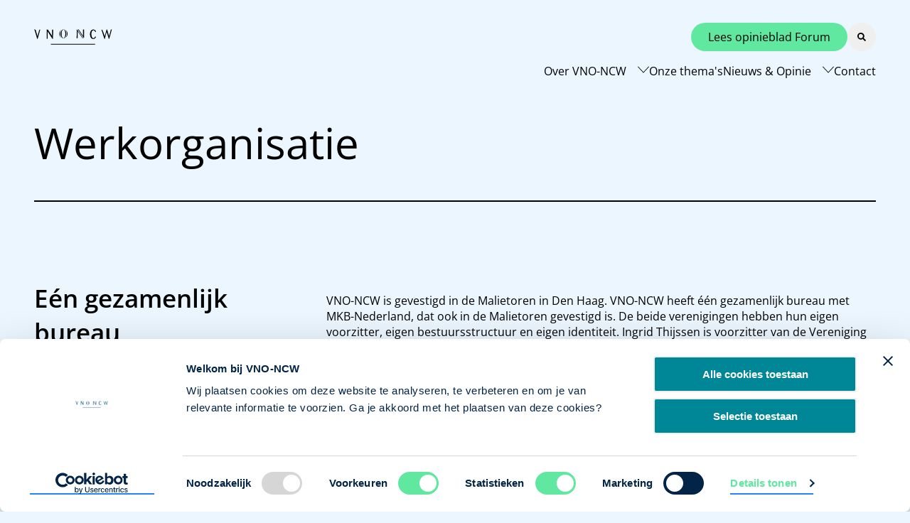

--- FILE ---
content_type: text/html;charset=utf-8
request_url: https://www.vno-ncw.nl/organisatie
body_size: 168545
content:
<!DOCTYPE html><html><head><meta charset="utf-8">
<meta name="viewport" content="width=device-width, initial-scale=1">
<title>Werkorganisatie - VNO-NCW</title>
<style>.aligncenter{display:block;margin-inline:auto}.alignleft{float:left;margin:.75rem 1rem .75rem 0}.alignright{float:right;margin:.75rem 0 .75rem 1rem}</style>
<style>@charset "UTF-8";:root{--ui-lib-color-primary-black:#000;--ui-lib-color-primary-black-40:rgba(0,0,0,.4);--ui-lib-color-primary-red:#c31925;--ui-lib-color-primary-white:#fff;--ui-lib-color-primary-sky:#022446;--ui-lib-color-primary-sky-translucid:rgba(2,36,70,.24);--ui-lib-color-primary-turquoise:#dcf6f9;--ui-lib-color-primary-mist:#ebf6ff;--ui-lib-color-primary-teal:#045;--ui-lib-color-secondary-green:#61e8a0;--ui-lib-color-secondary-horizon:#53a7e8;--ui-lib-color-secondary-ocean:#2285fa;--ui-lib-color-secondary-evening:#005897;--ui-lib-color-secondary-sea-green:#008797;--ui-lib-color-secondary-yellow:#fde6b8;--ui-lib-color-primary-orange:#f0800d;--ui-lib-color-primary-orange-light:#f2b779;--ui-lib-color-primary-blue:#008cdc;--ui-lib-color-primary-grey:#b1b1b1;--ui-lib-color-primary-beige:#fde6b8;--ui-lib-color-secondary-footer-grey:#4c4c4c;--ui-lib-color-secondary-footer-grey-translucid:rgba(76,76,76,.24);--ui-lib-color-secondary-casual-grey:#f8f8f8;--ui-lib-color-secondary-content-block-grey:#f3ede5;--ui-lib-color-background-1:var(--ui-lib-color-primary-sky);--ui-lib-color-background-1-translucid:var( --ui-lib-color-primary-sky-translucid );--ui-lib-color-background-2:var(--ui-lib-color-primary-turquoise);--ui-lib-color-background-3:var(--ui-lib-color-primary-mist);--ui-lib-color-background-4:var(--ui-lib-color-secondary-ocean);--ui-lib-color-background-5:var(--ui-lib-color-secondary-evening);--ui-lib-color-background-6:var(--ui-lib-color-primary-teal);--ui-lib-color-background-7:var(--ui-lib-color-secondary-sea-green);--ui-lib-color-background-8:var(--ui-lib-color-secondary-yellow);--ui-lib-color-accent-1:var(--ui-lib-color-secondary-green);--ui-lib-color-accent-2:var(--ui-lib-color-secondary-ocean);--ui-lib-color-accent-3:var(--ui-lib-color-secondary-evening);--ui-lib-color-accent-4:var(--ui-lib-color-secondary-horizon);--ui-lib-color-button-primary:var(--ui-lib-color-secondary-green);--ui-lib-color-button-primary-label:var(--ui-lib-color-primary-black);--ui-lib-button-primary-border:none;--ui-lib-color-button-primary-contrast:var(--ui-lib-color-primary-white);--ui-lib-color-button-primary-contrast-label:var( --ui-lib-color-primary-black );--ui-lib-button-primary-contrast-border:none;--ui-lib-color-button-secondary:transparent;--ui-lib-color-button-secondary-label:var(--ui-lib-color-primary-black);--ui-lib-button-secondary-border:2px solid var(--ui-lib-color-primary-black);--ui-lib-color-button-tertiary:var(--ui-lib-color-primary-white);--ui-lib-color-button-tertiary-label:var(--ui-lib-color-primary-black);--ui-lib-button-tertiary-border:none;--ui-lib-color-background-1-40:var(--ui-lib-color-primary-black-40);--ui-lib-color-accent-2-40:rgba(34,133,250,.4);--ui-lib-color-shadow:hsla(0,0%,46%,.16);--ui-lib-font-size-normal:16px;--ui-lib-font-size-small:.875rem;--ui-lib-font-size-large:1.125rem;--ui-lib-font-family-main:"Open Sans","Helvetica","Arial";--ui-lib-font-weight-light:300;--ui-lib-font-weight-normal:400;--ui-lib-font-weight-bold:600;--ui-lib-font-size-h1:1.875rem;--ui-lib-font-size-h2:1.625rem;--ui-lib-font-size-h3:1.5rem;--ui-lib-font-size-h4:1.125rem;--ui-lib-font-size-h5:1rem;--ui-lib-font-size-h6:.875rem;--ui-lib-font-size-h1-ls:3.75rem;--ui-lib-font-size-h2-ls:2.5rem;--ui-lib-font-size-h3-ls:2.1875rem;--ui-lib-font-size-h4-ls:1.5625rem;--ui-lib-font-size-h5-ls:1.5625rem;--ui-lib-font-size-h6-ls:1.375rem;--ui-lib-font-size-table-link:var(--ui-lib-font-size-large);--ui-lib-font-weight-h1:var(--ui-lib-font-weight-normal);--ui-lib-font-weight-h2:var(--ui-lib-font-weight-normal);--ui-lib-font-weight-h3:var(--ui-lib-font-weight-bold);--ui-lib-font-weight-h4:var(--ui-lib-font-weight-bold);--ui-lib-font-weight-h5:var(--ui-lib-font-weight-light);--ui-lib-font-weight-h6:var(--ui-lib-font-weight-normal);--ui-lib-link-font-weight-light:var(--ui-lib-font-weight-light);--ui-lib-link-font-weight-normal:var(--ui-lib-font-weight-bold);--ui-lib-button-border-radius:50px;--ui-lib-tag-color:var(--ui-lib-color-primary-black);--ui-lib-tag-padding:.5rem 1rem;--ui-lib-banner-image-aspect-ratio:.61;--ui-lib-banner-image-height:100%;--ui-lib-content-max-width:1440px;--ui-lib-size-00:-.25rem;--ui-lib-size-1:.25rem;--ui-lib-size-2:.5rem;--ui-lib-size-3:1rem;--ui-lib-size-4:1.25rem;--ui-lib-size-5:1.5rem;--ui-lib-size-6:1.75rem;--ui-lib-size-7:2rem;--ui-lib-size-8:2.5rem;--ui-lib-size-9:3rem;--ui-lib-size-10:3.5rem;--ui-lib-size-11:4rem;--ui-lib-size-12:5rem;--ui-lib-size-13:8rem;--ui-lib-size-14:10rem;--ui-lib-lineheight-00:.95;--ui-lib-lineheight-0:1.1;--ui-lib-lineheight-1:1.25;--ui-lib-lineheight-2:1.375;--ui-lib-lineheight-3:1.5;--ui-lib-lineheight-4:1.75;--ui-lib-lineheight-5:2;--ui-lib-lineheight-6:3}html[data-theme=vno]{--ui-lib-color-background-1:var(--ui-lib-color-primary-sky);--ui-lib-color-background-1-translucid:var( --ui-lib-color-primary-sky-translucid );--ui-lib-color-background-2:var(--ui-lib-color-primary-turquoise);--ui-lib-color-background-3:var(--ui-lib-color-primary-mist);--ui-lib-color-background-4:var(--ui-lib-color-secondary-ocean);--ui-lib-color-background-5:var(--ui-lib-color-secondary-evening);--ui-lib-color-background-6:var(--ui-lib-color-primary-teal);--ui-lib-color-background-7:var(--ui-lib-color-secondary-sea-green);--ui-lib-color-background-8:var(--ui-lib-color-secondary-yellow);--ui-lib-color-accent-1:var(--ui-lib-color-primary-red);--ui-lib-color-accent-2:var(--ui-lib-color-secondary-ocean);--ui-lib-color-accent-3:var(--ui-lib-color-secondary-evening);--ui-lib-color-accent-4:var(--ui-lib-color-secondary-horizon);--ui-lib-color-button-primary:var(--ui-lib-color-secondary-green);--ui-lib-color-button-primary-label:var(--ui-lib-color-primary-black);--ui-lib-button-primary-border:none;--ui-lib-color-button-primary-contrast:var(--ui-lib-color-primary-white);--ui-lib-color-button-primary-contrast-label:var( --ui-lib-color-primary-black );--ui-lib-button-primary-contrast-border:none;--ui-lib-color-button-secondary:transparent;--ui-lib-color-button-secondary-label:var(--ui-lib-color-primary-black);--ui-lib-button-secondary-border:2px solid var(--ui-lib-color-primary-black);--ui-lib-color-button-tertiary:var(--ui-lib-color-primary-white);--ui-lib-color-button-tertiary-label:var(--ui-lib-color-primary-black);--ui-lib-button-tertiary-border:none;--ui-lib-color-background-1-40:var(--ui-lib-color-primary-black-40);--ui-lib-color-accent-2-40:rgba(34,133,250,.4);--ui-lib-color-shadow:hsla(0,0%,46%,.16);--ui-lib-font-size-normal:16px;--ui-lib-font-size-small:.875rem;--ui-lib-font-size-large:1.125rem;--ui-lib-font-family-main:"Open Sans","Helvetica","Arial";--ui-lib-font-weight-light:300;--ui-lib-font-weight-normal:400;--ui-lib-font-weight-bold:600;--ui-lib-font-size-h1:1.875rem;--ui-lib-font-size-h2:1.625rem;--ui-lib-font-size-h3:1.5rem;--ui-lib-font-size-h4:1.125rem;--ui-lib-font-size-h5:1rem;--ui-lib-font-size-h6:.875rem;--ui-lib-font-size-h1-ls:3.75rem;--ui-lib-font-size-h2-ls:2.5rem;--ui-lib-font-size-h3-ls:2.1875rem;--ui-lib-font-size-h4-ls:1.5625rem;--ui-lib-font-size-h5-ls:1.5625rem;--ui-lib-font-size-h6-ls:1.375rem;--ui-lib-font-size-table-link:var(--ui-lib-font-size-large);--ui-lib-font-weight-h1:var(--ui-lib-font-weight-normal);--ui-lib-font-weight-h2:var(--ui-lib-font-weight-normal);--ui-lib-font-weight-h3:var(--ui-lib-font-weight-bold);--ui-lib-font-weight-h4:var(--ui-lib-font-weight-bold);--ui-lib-font-weight-h5:var(--ui-lib-font-weight-light);--ui-lib-font-weight-h6:var(--ui-lib-font-weight-normal);--ui-lib-link-font-weight-light:var(--ui-lib-font-weight-light);--ui-lib-link-font-weight-normal:var(--ui-lib-font-weight-bold);--ui-lib-button-border-radius:50px;--ui-lib-tag-color:var(--ui-lib-color-primary-black);--ui-lib-tag-padding:.5rem 1rem;--ui-lib-banner-image-aspect-ratio:.61;--ui-lib-banner-image-height:100%}html[data-theme=mkb]{--ui-lib-color-background-1:var(--ui-lib-color-secondary-footer-grey);--ui-lib-color-background-1-translucid:var( --ui-lib-color-secondary-footer-grey-translucid );--ui-lib-color-background-2:var(--ui-lib-color-secondary-casual-grey);--ui-lib-color-background-3:var(--ui-lib-color-secondary-content-block-grey);--ui-lib-color-background-4:var(--ui-lib-color-primary-orange);--ui-lib-color-background-5:var(--ui-lib-color-secondary-evening);--ui-lib-color-background-6:var(--ui-lib-color-primary-teal);--ui-lib-color-background-7:var(--ui-lib-color-secondary-sea-green);--ui-lib-color-background-8:var(--ui-lib-color-secondary-yellow);--ui-lib-color-accent-1:var(--ui-lib-color-primary-orange);--ui-lib-color-accent-2:var(--ui-lib-color-primary-orange);--ui-lib-color-accent-3:var(--ui-lib-color-primary-orange);--ui-lib-color-accent-4:var(--ui-lib-color-primary-orange);--ui-lib-color-accent-2-40:rgba(240,128,13,.4);--ui-lib-color-button-primary:var(--ui-lib-color-primary-orange);--ui-lib-color-button-primary-label:var(--ui-lib-color-primary-white);--ui-lib-color-button-primary-contrast:var(--ui-lib-color-primary-blue);--ui-lib-color-button-primary-contrast-label:var( --ui-lib-color-primary-white );--ui-lib-color-button-secondary:var(--ui-lib-color-primary-blue);--ui-lib-color-button-secondary-label:var(--ui-lib-color-primary-white);--ui-lib-color-button-tertiary:var(--ui-lib-color-primary-white);--ui-lib-color-button-tertiary-label:var(--ui-lib-color-primary-black);--ui-lib-button-secondary-border:none;--ui-lib-font-family-main:"Avenir","Helvetica","Arial";--ui-lib-font-weight-light:400;--ui-lib-font-weight-normal:400;--ui-lib-font-weight-bold:800;--ui-lib-font-size-normal:18px;--ui-lib-font-size-small:.778rem;--ui-lib-font-size-large:1.389rem;--ui-lib-font-size-h1:1.875rem;--ui-lib-font-size-h2:1.625rem;--ui-lib-font-size-h3:1rem;--ui-lib-font-size-h4:.875rem;--ui-lib-font-size-h5:1rem;--ui-lib-font-size-h6:.667rem;--ui-lib-font-size-h1-ls:3.75rem;--ui-lib-font-size-h2-ls:2.5rem;--ui-lib-font-size-h3-ls:1.94rem;--ui-lib-font-size-h4-ls:1.389rem;--ui-lib-font-size-h5-ls:1rem;--ui-lib-font-size-h6-ls:.875rem;--ui-lib-font-size-table-link:var(--ui-lib-font-size-normal);--ui-lib-font-weight-h1:var(--ui-lib-font-weight-bold);--ui-lib-font-weight-h2:var(--ui-lib-font-weight-bold);--ui-lib-font-weight-h3:var(--ui-lib-font-weight-bold);--ui-lib-font-weight-h4:var(--ui-lib-font-weight-bold);--ui-lib-font-weight-h5:var(--ui-lib-font-weight-bold);--ui-lib-font-weight-h6:var(--ui-lib-font-weight-bold);--ui-lib-link-font-weight-light:var(--ui-lib-font-weight-light);--ui-lib-link-font-weight-normal:var(--ui-lib-font-weight-normal);--ui-lib-button-border-radius:5px;--ui-lib-tag-color:var(--ui-lib-color-primary-blue);--ui-lib-tag-padding:.278rem 1.389rem;--ui-lib-banner-image-aspect-ratio:1;--ui-lib-banner-image-height:auto}.ui-lib-button{border:none;border-radius:var(--ui-lib-button-border-radius);font-family:var(--ui-lib-font-family-main);font-size:var(--ui-lib-font-size-normal);font-weight:var(--ui-lib-font-weight-normal);padding:var(--ui-lib-size-3) var(--ui-lib-size-5)}.ui-lib-button,.ui-lib-button--primary{background-color:var(--ui-lib-color-button-primary);color:var(--ui-lib-color-button-primary-label)}.ui-lib-button--primary{border:var(--ui-lib-button-primary-border)}.ui-lib-button--primary-contrast{background-color:var(--ui-lib-color-button-primary-contrast);border:var(--ui-lib-button-primary-contrast-border);color:var(--ui-lib-color-button-primary-contrast-label)}.ui-lib-button--secondary{background-color:var(--ui-lib-color-button-secondary);border:var(--ui-lib-button-secondary-border);color:var(--ui-lib-color-button-secondary-label)}.ui-lib-button--tertiary{background-color:var(--ui-lib-color-button-tertiary);border:var(--ui-lib-button-tertiary-border);color:var(--ui-lib-color-button-tertiary-label)}.ui-lib-button--small{padding:var(--ui-lib-size-2) var(--ui-lib-size-5)}.ui-lib-button__image{height:auto;margin-left:var(--ui-lib-size-3);width:.75rem}.ui-lib-button--round{border-radius:50%;line-height:1rem;padding:var(--ui-lib-size-3)}.ui-lib-button--round .ui-lib-button__image{height:1rem;margin:0;padding:0;width:1rem}.ui-lib-separator{background-color:var(--ui-lib-color-primary-black);border:0;height:2px;margin-bottom:var(--ui-lib-size-8)}.ui-lib-pointer{cursor:pointer}.ui-lib-inline-block{display:inline-block}input[class*=" ui-lib-input"],input[class^=ui-lib-input],select[class*=" ui-lib-input"],select[class^=ui-lib-input],textarea[class*=" ui-lib-input"],textarea[class^=ui-lib-input]{background-color:var(--ui-lib-color-primary-white);border:1px solid var(--ui-lib-color-primary-black);border-radius:.25rem;caret-color:var(--ui-lib-color-accent-2);display:block;padding:.875rem .75rem;width:100%}input[class*=" ui-lib-input"]:active,input[class*=" ui-lib-input"]:focus,input[class*=" ui-lib-input"]:focus-visible,input[class*=" ui-lib-input"]:focus-within,input[class^=ui-lib-input]:active,input[class^=ui-lib-input]:focus,input[class^=ui-lib-input]:focus-visible,input[class^=ui-lib-input]:focus-within,select[class*=" ui-lib-input"]:active,select[class*=" ui-lib-input"]:focus,select[class*=" ui-lib-input"]:focus-visible,select[class*=" ui-lib-input"]:focus-within,select[class^=ui-lib-input]:active,select[class^=ui-lib-input]:focus,select[class^=ui-lib-input]:focus-visible,select[class^=ui-lib-input]:focus-within,textarea[class*=" ui-lib-input"]:active,textarea[class*=" ui-lib-input"]:focus,textarea[class*=" ui-lib-input"]:focus-visible,textarea[class*=" ui-lib-input"]:focus-within,textarea[class^=ui-lib-input]:active,textarea[class^=ui-lib-input]:focus,textarea[class^=ui-lib-input]:focus-visible,textarea[class^=ui-lib-input]:focus-within{box-shadow:0 0 3px var(--ui-lib-color-accent-2);outline:none}input[class*=" ui-lib-input"].ui-lib-input--disabled,input[class*=" ui-lib-input"]:disabled,input[class^=ui-lib-input].ui-lib-input--disabled,input[class^=ui-lib-input]:disabled,select[class*=" ui-lib-input"].ui-lib-input--disabled,select[class*=" ui-lib-input"]:disabled,select[class^=ui-lib-input].ui-lib-input--disabled,select[class^=ui-lib-input]:disabled,textarea[class*=" ui-lib-input"].ui-lib-input--disabled,textarea[class*=" ui-lib-input"]:disabled,textarea[class^=ui-lib-input].ui-lib-input--disabled,textarea[class^=ui-lib-input]:disabled{border-color:var(--ui-lib-color-primary-black-40)}input[class*=" ui-lib-input"].ui-lib-input--error,input[class^=ui-lib-input].ui-lib-input--error,select[class*=" ui-lib-input"].ui-lib-input--error,select[class^=ui-lib-input].ui-lib-input--error,textarea[class*=" ui-lib-input"].ui-lib-input--error,textarea[class^=ui-lib-input].ui-lib-input--error{border-color:var(--ui-lib-color-primary-red)}.ui-lib-tag{background-color:var(--ui-lib-tag-color);border:none;border-radius:var(--ui-lib-button-border-radius);color:var(--ui-lib-color-primary-white);display:inline-block;font-family:var(--ui-lib-font-family-main);font-size:var(--ui-lib-font-size-small);font-weight:var(--ui-lib-font-weight-normal);padding:var(--ui-lib-tag-padding);text-decoration:none}.ui-lib-content-wrapper{margin:0 auto;max-width:var(--ui-lib-content-max-width);width:100%}html{color:var(--ui-lib-color-primary-black);font-family:var(--ui-lib-font-family-main);font-size:var(--ui-lib-font-size-normal);font-weight:var(--ui-lib-font-weight-normal)}*,:after,:before{box-sizing:border-box}body,h1,h2,h3,h4,h5,h6,input,label p,ol,option,select,textarea,ul{color:var(--ui-lib-color-primary-black);margin:0;padding:0}ol,ul{list-style:none}img{height:auto;max-width:100%}a{text-decoration:none}.ui-lib-text{font-size:var(--ui-lib-font-size-normal)}.ui-lib-text--large{font-size:var(--ui-lib-font-size-large)}.ui-lib-text--small{font-size:var(--ui-lib-font-size-small)}.ui-lib-header-1,.ui-lib-header-4,.ui-lib-header-5,.ui-lib-header-6,h1,h4,h5,h6{line-height:var(--ui-lib-lineheight-1)}.ui-lib-header-2,.ui-lib-header-3,h2,h3{line-height:var(--ui-lib-lineheight-3)}.ui-lib-header-1,h1{font-size:var(--ui-lib-font-size-h1);font-weight:var(--ui-lib-font-weight-h1)}.ui-lib-header-2,h2{font-size:var(--ui-lib-font-size-h2);font-weight:var(--ui-lib-font-weight-h2)}.ui-lib-header-3,h3{font-size:var(--ui-lib-font-size-h3);font-weight:var(--ui-lib-font-weight-h3)}.ui-lib-header-4,h4{font-size:var(--ui-lib-font-size-h4);font-weight:var(--ui-lib-font-weight-h4)}.ui-lib-header-4--small,h4--small{font-size:var(--ui-lib-font-size-normal)}.ui-lib-header-5,h5{font-size:var(--ui-lib-font-size-h5);font-weight:var(--ui-lib-font-weight-h5)}.ui-lib-header-6,h6{font-size:var(--ui-lib-font-size-h6);font-weight:var(--ui-lib-font-weight-h6)}.ui-lib-link,a{border-bottom:2px solid var(--ui-lib-color-accent-2);color:var(--ui-lib-color-accent-2);font-weight:var(--ui-lib-link-font-weight-normal);line-height:var(--ui-lib-lineheight-3);text-decoration:none}.ui-lib-link--large{font-size:var(--ui-lib-font-size-large)}.ui-lib-link--small{font-size:var(--ui-lib-font-size-small)}.ui-lib-link--unstyled,a.ui-lib-link--unstyled{border-bottom:none}#standpunten .ui-lib-header-1,#standpunten h1,.ui-lib-richtext .ui-lib-header-1,.ui-lib-richtext h1{font-weight:var(--ui-lib-font-weight-bold)}#standpunten h2.vno-general-subtitle,.ui-lib-richtext h2.vno-general-subtitle{font-size:var(--ui-lib-font-size-normal);font-weight:var(--ui-lib-font-weight-bold);margin-top:var(--ui-lib-size-5)}#standpunten h2.vno-general-subtitle+p,.ui-lib-richtext h2.vno-general-subtitle+p{margin-top:0}@media only screen and (min-width:991px){.ui-lib-header-1,.ui-lib-header-2,.ui-lib-header-3,.ui-lib-header-4,.ui-lib-header-5,.ui-lib-header-6,h1,h2,h3,h4,h5,h6{line-height:var(--ui-lib-lineheight-2)}.ui-lib-header-1,h1{font-size:var(--ui-lib-font-size-h1-ls);font-weight:var(--ui-lib-font-weight-h1)}.ui-lib-header-2,h2{font-size:var(--ui-lib-font-size-h2-ls);font-weight:var(--ui-lib-font-weight-h2)}.ui-lib-header-3,h3{font-size:var(--ui-lib-font-size-h3-ls);font-weight:var(--ui-lib-font-weight-h3)}.ui-lib-header-4,h4{font-size:var(--ui-lib-font-size-h4-ls);font-weight:var(--ui-lib-font-weight-h4)}.ui-lib-header-4--small,h4--small{font-size:var(--ui-lib-font-size-normal)}.ui-lib-header-5,h5{font-size:var(--ui-lib-font-size-h5-ls);font-weight:var(--ui-lib-font-weight-h5)}.ui-lib-header-6,h6{font-size:var(--ui-lib-font-size-h6-ls);font-weight:var(--ui-lib-font-weight-h6)}}.ui-lib-richtext[data-v-189cbe18] ol,.ui-lib-richtext[data-v-189cbe18] ul{margin-left:var(--ui-lib-size-3);padding-left:var(--ui-lib-size-3)}.ui-lib-richtext[data-v-189cbe18] ul{list-style:disc}.ui-lib-richtext[data-v-189cbe18] ol{list-style:decimal}.ui-lib-link[data-v-189cbe18]{cursor:pointer;display:flex}.ui-lib-link p[data-v-189cbe18]{display:flex;flex-direction:column;justify-content:flex-start;margin:0}.ui-lib-link-download__icon[data-v-189cbe18],.ui-lib-link__icon[data-v-189cbe18]{height:.875rem;margin-left:0;margin-top:.32rem;overflow:hidden;padding-right:var(--ui-lib-size-4);vertical-align:middle;width:2.125rem}.ui-lib-link-download__icon--small[data-v-189cbe18],.ui-lib-link__icon--small[data-v-189cbe18]{height:.75rem;padding-right:var(--ui-lib-size-3);width:1.75rem}.ui-lib-link-download__icon--large[data-v-189cbe18],.ui-lib-link__icon--large[data-v-189cbe18]{height:1rem;padding-right:var(--ui-lib-size-5);width:2.5rem}.ui-lib-link-download[data-v-189cbe18]{border:none;color:var(--ui-lib-color-primary-black);font-weight:var(--ui-lib-font-weight-normal);text-decoration:none}.ui-lib-link-download__icon[data-v-189cbe18]{padding-right:.6rem;width:1.475rem}.ui-lib-link-download__icon--small[data-v-189cbe18]{height:1rem;padding-right:.6rem;width:1.35rem}.ui-lib-link-download__icon--large[data-v-189cbe18]{height:1.25rem;padding-right:.6rem;width:1.6rem}.ui-lib-link--unstyled[data-v-189cbe18]{border-bottom:none}.ui-lib-link--right-icon[data-v-189cbe18]{display:inline-flex;flex-direction:row}.ui-lib-link--right-icon .ui-lib-link__icon[data-v-189cbe18]{align-self:center;order:2;padding-right:0}.ui-lib-link--right-icon .ui-lib-link__icon--small[data-v-189cbe18]{padding-left:var(--ui-lib-size-3);width:1.75rem}.ui-lib-link--right-icon .ui-lib-link__icon--large[data-v-189cbe18]{padding-left:var(--ui-lib-size-5);width:2.5rem}.vnp-ui-link__text[data-v-189cbe18]{color:var(--ui-lib-color-primary-black);font-size:var(--ui-lib-font-size-small)}@media only screen and (min-width:991px){.ui-lib-link__icon[data-v-189cbe18]{height:1rem;margin-left:0;overflow:hidden;padding-right:var(--ui-lib-size-5);width:2.5rem}}.ui-lib-accordion__border-top[data-v-ac602bdf]{border-top:1px solid var(--ui-lib-color-primary-black)}.ui-lib-accordion[data-v-ac602bdf]{border-bottom:1px solid var(--ui-lib-color-primary-black);font-family:var(--ui-lib-font-family-main);padding:var(--ui-lib-size-2)}.ui-lib-accordion__header[data-v-ac602bdf]{display:flex;flex-direction:row;font-family:var(--ui-lib-font-family-main);gap:var(--ui-lib-size-3);width:100%}.ui-lib-accordion__header__button[data-v-ac602bdf]{align-items:center;background-color:transparent;border:none;color:var(--ui-lib-color-accent-4);display:flex;flex-direction:row;flex-grow:1;font-family:var(--ui-lib-font-family-main);margin:0;padding:0}.ui-lib-accordion__header__button__label[data-v-ac602bdf]{flex-grow:1;font-size:var(--ui-lib-font-size-large);padding-left:var(--ui-lib-size-3);text-align:left}@media only screen and (min-width:991px){.ui-lib-accordion__header__button__label[data-v-ac602bdf]{font-size:var(--ui-lib-font-size-h6-ls)}}.ui-lib-accordion__header__button__image[data-v-ac602bdf]{height:auto;max-width:18px;width:100%}.ui-lib-accordion__header__button__image-right[data-v-ac602bdf]{order:2;padding-right:0;width:2.75rem}.ui-lib-accordion__header__button__image__alt-color[data-v-ac602bdf]{color:var(--ui-lib-color-accent-4)}.ui-lib-accordion__header__link[data-v-ac602bdf]{align-items:center;flex-basis:auto;padding:0 var(--ui-lib-size-5)}.ui-lib-accordion--opened .ui-lib-accordion__header__button[data-v-ac602bdf]{color:var(--ui-lib-color-primary-black)}.ui-lib-accordion--opened .ui-lib-accordion__header__button__image[data-v-ac602bdf]{transform:rotate(180deg)}.ui-lib-accordion--opened .ui-lib-accordion__header__button__image-right[data-v-ac602bdf]{padding-left:0;padding-right:var(--ui-lib-size-5)}.ui-lib-accordion--contrast[data-v-ac602bdf]{border-color:#ffffff7a;color:var(--ui-lib-color-primary-white)}.ui-lib-accordion--contrast .ui-lib-accordion__header__button[data-v-ac602bdf]{color:var(--ui-lib-color-primary-white)}.ui-lib-accordion--contrast .ui-lib-accordion__header__button__image[data-v-ac602bdf]{fill:var(--ui-lib-color-primary-white)}.ui-lib-accordion--plain[data-v-ac602bdf]{border-color:#ffffff7a;color:var(--ui-lib-color-primary-black)}.ui-lib-accordion--plain .ui-lib-accordion__header__button[data-v-ac602bdf]{color:var(--ui-lib-color-primary-black)}.ui-lib-accordion--plain .ui-lib-accordion__header__button__image[data-v-ac602bdf]{fill:var(--ui-lib-color-primary-black)}.fade-enter-active[data-v-ac602bdf],.fade-leave-active[data-v-ac602bdf]{transition:opacity .3s ease-out}.fade-enter-from[data-v-ac602bdf],.fade-leave-to[data-v-ac602bdf]{opacity:0}@keyframes plyr-progress{to{background-position:25px 0;background-position:var(--plyr-progress-loading-size,25px) 0}}@keyframes plyr-popup{0%{opacity:.5;transform:translateY(10px)}to{opacity:1;transform:translateY(0)}}@keyframes plyr-fade-in{0%{opacity:0}to{opacity:1}}.plyr{-moz-osx-font-smoothing:grayscale;-webkit-font-smoothing:antialiased;align-items:center;direction:ltr;display:flex;flex-direction:column;font-family:inherit;font-family:var(--plyr-font-family,inherit);font-variant-numeric:tabular-nums;font-weight:400;font-weight:var(--plyr-font-weight-regular,400);line-height:1.7;line-height:var(--plyr-line-height,1.7);max-width:100%;min-width:200px;position:relative;text-shadow:none;transition:box-shadow .3s ease;z-index:0}.plyr audio,.plyr iframe,.plyr video{display:block;height:100%;width:100%}.plyr button{font:inherit;line-height:inherit;width:auto}.plyr:focus{outline:0}.plyr--full-ui{box-sizing:border-box}.plyr--full-ui *,.plyr--full-ui :after,.plyr--full-ui :before{box-sizing:inherit}.plyr--full-ui a,.plyr--full-ui button,.plyr--full-ui input,.plyr--full-ui label{touch-action:manipulation}.plyr__badge{background:#4a5464;background:var(--plyr-badge-background,#4a5464);border-radius:2px;border-radius:var(--plyr-badge-border-radius,2px);color:#fff;color:var(--plyr-badge-text-color,#fff);font-size:9px;font-size:var(--plyr-font-size-badge,9px);line-height:1;padding:3px 4px}.plyr--full-ui ::-webkit-media-text-track-container{display:none}.plyr__captions{animation:plyr-fade-in .3s ease;bottom:0;display:none;font-size:13px;font-size:var(--plyr-font-size-small,13px);left:0;padding:10px;padding:var(--plyr-control-spacing,10px);position:absolute;text-align:center;transition:transform .4s ease-in-out;width:100%}.plyr__captions span:empty{display:none}@media (min-width:480px){.plyr__captions{font-size:15px;font-size:var(--plyr-font-size-base,15px);padding:20px;padding:calc(var(--plyr-control-spacing, 10px)*2)}}@media (min-width:768px){.plyr__captions{font-size:18px;font-size:var(--plyr-font-size-large,18px)}}.plyr--captions-active .plyr__captions{display:block}.plyr:not(.plyr--hide-controls) .plyr__controls:not(:empty)~.plyr__captions{transform:translateY(-40px);transform:translateY(calc(var(--plyr-control-spacing, 10px)*-4))}.plyr__caption{background:#000c;background:var(--plyr-captions-background,#000c);border-radius:2px;-webkit-box-decoration-break:clone;box-decoration-break:clone;color:#fff;color:var(--plyr-captions-text-color,#fff);line-height:185%;padding:.2em .5em;white-space:pre-wrap}.plyr__caption div{display:inline}.plyr__control{background:#0000;border:0;border-radius:4px;border-radius:var(--plyr-control-radius,4px);color:inherit;cursor:pointer;flex-shrink:0;overflow:visible;padding:7px;padding:calc(var(--plyr-control-spacing, 10px)*.7);position:relative;transition:all .3s ease}.plyr__control svg{fill:currentColor;display:block;height:18px;height:var(--plyr-control-icon-size,18px);pointer-events:none;width:18px;width:var(--plyr-control-icon-size,18px)}.plyr__control:focus{outline:0}.plyr__control:focus-visible{outline:2px dashed #00b2ff;outline:2px dashed var(--plyr-focus-visible-color,var(--plyr-color-main,var(--plyr-color-main,#00b2ff)));outline-offset:2px}a.plyr__control{text-decoration:none}.plyr__control.plyr__control--pressed .icon--not-pressed,.plyr__control.plyr__control--pressed .label--not-pressed,.plyr__control:not(.plyr__control--pressed) .icon--pressed,.plyr__control:not(.plyr__control--pressed) .label--pressed,a.plyr__control:after,a.plyr__control:before{display:none}.plyr--full-ui ::-webkit-media-controls{display:none}.plyr__controls{align-items:center;display:flex;justify-content:flex-end;text-align:center}.plyr__controls .plyr__progress__container{flex:1;min-width:0}.plyr__controls .plyr__controls__item{margin-left:2.5px;margin-left:calc(var(--plyr-control-spacing, 10px)/4)}.plyr__controls .plyr__controls__item:first-child{margin-left:0;margin-right:auto}.plyr__controls .plyr__controls__item.plyr__progress__container{padding-left:2.5px;padding-left:calc(var(--plyr-control-spacing, 10px)/4)}.plyr__controls .plyr__controls__item.plyr__time{padding:0 5px;padding:0 calc(var(--plyr-control-spacing, 10px)/2)}.plyr__controls .plyr__controls__item.plyr__progress__container:first-child,.plyr__controls .plyr__controls__item.plyr__time+.plyr__time,.plyr__controls .plyr__controls__item.plyr__time:first-child{padding-left:0}.plyr [data-plyr=airplay],.plyr [data-plyr=captions],.plyr [data-plyr=fullscreen],.plyr [data-plyr=pip],.plyr__controls:empty{display:none}.plyr--airplay-supported [data-plyr=airplay],.plyr--captions-enabled [data-plyr=captions],.plyr--fullscreen-enabled [data-plyr=fullscreen],.plyr--pip-supported [data-plyr=pip]{display:inline-block}.plyr__menu{display:flex;position:relative}.plyr__menu .plyr__control svg{transition:transform .3s ease}.plyr__menu .plyr__control[aria-expanded=true] svg{transform:rotate(90deg)}.plyr__menu .plyr__control[aria-expanded=true] .plyr__tooltip{display:none}.plyr__menu__container{animation:plyr-popup .2s ease;background:#ffffffe6;background:var(--plyr-menu-background,#ffffffe6);border-radius:8px;border-radius:var(--plyr-menu-radius,8px);bottom:100%;box-shadow:0 1px 2px #00000026;box-shadow:var(--plyr-menu-shadow,0 1px 2px #00000026);color:#4a5464;color:var(--plyr-menu-color,#4a5464);font-size:15px;font-size:var(--plyr-font-size-base,15px);margin-bottom:10px;position:absolute;right:-3px;text-align:left;white-space:nowrap;z-index:3}.plyr__menu__container>div{overflow:hidden;transition:height .35s cubic-bezier(.4,0,.2,1),width .35s cubic-bezier(.4,0,.2,1)}.plyr__menu__container:after{border:4px solid #0000;border:var(--plyr-menu-arrow-size,4px) solid #0000;border-top-color:var(--plyr-menu-background,#ffffffe6);content:"";height:0;position:absolute;right:14px;right:calc(var(--plyr-control-icon-size, 18px)/2 + var(--plyr-control-spacing, 10px)*.7 - var(--plyr-menu-arrow-size, 4px)/2);top:100%;width:0}.plyr__menu__container [role=menu]{padding:7px;padding:calc(var(--plyr-control-spacing, 10px)*.7)}.plyr__menu__container [role=menuitem],.plyr__menu__container [role=menuitemradio]{margin-top:2px}.plyr__menu__container [role=menuitem]:first-child,.plyr__menu__container [role=menuitemradio]:first-child{margin-top:0}.plyr__menu__container .plyr__control{align-items:center;color:#4a5464;color:var(--plyr-menu-color,#4a5464);display:flex;font-size:13px;font-size:var(--plyr-font-size-menu,var(--plyr-font-size-small,13px));padding:4.66667px 10.5px;padding:calc(var(--plyr-control-spacing, 10px)*.7/1.5) calc(var(--plyr-control-spacing, 10px)*.7*1.5);-webkit-user-select:none;-moz-user-select:none;user-select:none;width:100%}.plyr__menu__container .plyr__control>span{align-items:inherit;display:flex;width:100%}.plyr__menu__container .plyr__control:after{border:4px solid #0000;border:var(--plyr-menu-item-arrow-size,4px) solid #0000;content:"";position:absolute;top:50%;transform:translateY(-50%)}.plyr__menu__container .plyr__control--forward{padding-right:28px;padding-right:calc(var(--plyr-control-spacing, 10px)*.7*4)}.plyr__menu__container .plyr__control--forward:after{border-left-color:#728197;border-left-color:var(--plyr-menu-arrow-color,#728197);right:6.5px;right:calc(var(--plyr-control-spacing, 10px)*.7*1.5 - var(--plyr-menu-item-arrow-size, 4px))}.plyr__menu__container .plyr__control--forward:focus-visible:after,.plyr__menu__container .plyr__control--forward:hover:after{border-left-color:initial}.plyr__menu__container .plyr__control--back{font-weight:400;font-weight:var(--plyr-font-weight-regular,400);margin:7px;margin:calc(var(--plyr-control-spacing, 10px)*.7);margin-bottom:3.5px;margin-bottom:calc(var(--plyr-control-spacing, 10px)*.7/2);padding-left:28px;padding-left:calc(var(--plyr-control-spacing, 10px)*.7*4);position:relative;width:calc(100% - 14px);width:calc(100% - var(--plyr-control-spacing, 10px)*.7*2)}.plyr__menu__container .plyr__control--back:after{border-right-color:#728197;border-right-color:var(--plyr-menu-arrow-color,#728197);left:6.5px;left:calc(var(--plyr-control-spacing, 10px)*.7*1.5 - var(--plyr-menu-item-arrow-size, 4px))}.plyr__menu__container .plyr__control--back:before{background:#dcdfe5;background:var(--plyr-menu-back-border-color,#dcdfe5);box-shadow:0 1px #fff;box-shadow:0 1px 0 var(--plyr-menu-back-border-shadow-color,#fff);content:"";height:1px;left:0;margin-top:3.5px;margin-top:calc(var(--plyr-control-spacing, 10px)*.7/2);overflow:hidden;position:absolute;right:0;top:100%}.plyr__menu__container .plyr__control--back:focus-visible:after,.plyr__menu__container .plyr__control--back:hover:after{border-right-color:initial}.plyr__menu__container .plyr__control[role=menuitemradio]{padding-left:7px;padding-left:calc(var(--plyr-control-spacing, 10px)*.7)}.plyr__menu__container .plyr__control[role=menuitemradio]:after,.plyr__menu__container .plyr__control[role=menuitemradio]:before{border-radius:100%}.plyr__menu__container .plyr__control[role=menuitemradio]:before{background:#0000001a;content:"";display:block;flex-shrink:0;height:16px;margin-right:10px;margin-right:var(--plyr-control-spacing,10px);transition:all .3s ease;width:16px}.plyr__menu__container .plyr__control[role=menuitemradio]:after{background:#fff;border:0;height:6px;left:12px;opacity:0;top:50%;transform:translateY(-50%) scale(0);transition:transform .3s ease,opacity .3s ease;width:6px}.plyr__menu__container .plyr__control[role=menuitemradio][aria-checked=true]:before{background:#00b2ff;background:var(--plyr-control-toggle-checked-background,var(--plyr-color-main,var(--plyr-color-main,#00b2ff)))}.plyr__menu__container .plyr__control[role=menuitemradio][aria-checked=true]:after{opacity:1;transform:translateY(-50%) scale(1)}.plyr__menu__container .plyr__control[role=menuitemradio]:focus-visible:before,.plyr__menu__container .plyr__control[role=menuitemradio]:hover:before{background:#23282f1a}.plyr__menu__container .plyr__menu__value{align-items:center;display:flex;margin-left:auto;margin-right:-5px;margin-right:calc(var(--plyr-control-spacing, 10px)*.7*-1 + 2px);overflow:hidden;padding-left:24.5px;padding-left:calc(var(--plyr-control-spacing, 10px)*.7*3.5);pointer-events:none}.plyr--full-ui input[type=range]{-webkit-appearance:none;-moz-appearance:none;appearance:none;background:#0000;border:0;border-radius:26px;border-radius:calc(var(--plyr-range-thumb-height, 13px)*2);color:#00b2ff;color:var(--plyr-range-fill-background,var(--plyr-color-main,var(--plyr-color-main,#00b2ff)));display:block;height:19px;height:calc(var(--plyr-range-thumb-active-shadow-width, 3px)*2 + var(--plyr-range-thumb-height, 13px));margin:0;min-width:0;padding:0;transition:box-shadow .3s ease;width:100%}.plyr--full-ui input[type=range]::-webkit-slider-runnable-track{background:#0000;background-image:linear-gradient(90deg,currentColor,#0000 0);background-image:linear-gradient(to right,currentColor var(--value,0),#0000 var(--value,0));border:0;border-radius:2.5px;border-radius:calc(var(--plyr-range-track-height, 5px)/2);height:5px;height:var(--plyr-range-track-height,5px);-webkit-transition:box-shadow .3s ease;transition:box-shadow .3s ease;-webkit-user-select:none;user-select:none}.plyr--full-ui input[type=range]::-webkit-slider-thumb{-webkit-appearance:none;-moz-appearance:none;appearance:none;background:#fff;background:var(--plyr-range-thumb-background,#fff);border:0;border-radius:100%;box-shadow:0 1px 1px #23282f26,0 0 0 1px #23282f33;box-shadow:var(--plyr-range-thumb-shadow,0 1px 1px #23282f26,0 0 0 1px #23282f33);height:13px;height:var(--plyr-range-thumb-height,13px);margin-top:-4px;margin-top:calc((var(--plyr-range-thumb-height, 13px) - var(--plyr-range-track-height, 5px))/2*-1);position:relative;-webkit-transition:all .2s ease;transition:all .2s ease;width:13px;width:var(--plyr-range-thumb-height,13px)}.plyr--full-ui input[type=range]::-moz-range-track{background:#0000;border:0;border-radius:2.5px;border-radius:calc(var(--plyr-range-track-height, 5px)/2);height:5px;height:var(--plyr-range-track-height,5px);-moz-transition:box-shadow .3s ease;transition:box-shadow .3s ease;-webkit-user-select:none;-moz-user-select:none;user-select:none}.plyr--full-ui input[type=range]::-moz-range-thumb{background:#fff;background:var(--plyr-range-thumb-background,#fff);border:0;border-radius:100%;box-shadow:0 1px 1px #23282f26,0 0 0 1px #23282f33;box-shadow:var(--plyr-range-thumb-shadow,0 1px 1px #23282f26,0 0 0 1px #23282f33);height:13px;height:var(--plyr-range-thumb-height,13px);position:relative;-moz-transition:all .2s ease;transition:all .2s ease;width:13px;width:var(--plyr-range-thumb-height,13px)}.plyr--full-ui input[type=range]::-moz-range-progress{background:currentColor;border-radius:2.5px;border-radius:calc(var(--plyr-range-track-height, 5px)/2);height:5px;height:var(--plyr-range-track-height,5px)}.plyr--full-ui input[type=range]::-ms-track{color:#0000}.plyr--full-ui input[type=range]::-ms-fill-upper,.plyr--full-ui input[type=range]::-ms-track{background:#0000;border:0;border-radius:2.5px;border-radius:calc(var(--plyr-range-track-height, 5px)/2);height:5px;height:var(--plyr-range-track-height,5px);-ms-transition:box-shadow .3s ease;transition:box-shadow .3s ease;-webkit-user-select:none;user-select:none}.plyr--full-ui input[type=range]::-ms-fill-lower{background:#0000;background:currentColor;border:0;border-radius:2.5px;border-radius:calc(var(--plyr-range-track-height, 5px)/2);height:5px;height:var(--plyr-range-track-height,5px);-ms-transition:box-shadow .3s ease;transition:box-shadow .3s ease;-webkit-user-select:none;user-select:none}.plyr--full-ui input[type=range]::-ms-thumb{background:#fff;background:var(--plyr-range-thumb-background,#fff);border:0;border-radius:100%;box-shadow:0 1px 1px #23282f26,0 0 0 1px #23282f33;box-shadow:var(--plyr-range-thumb-shadow,0 1px 1px #23282f26,0 0 0 1px #23282f33);height:13px;height:var(--plyr-range-thumb-height,13px);margin-top:0;position:relative;-ms-transition:all .2s ease;transition:all .2s ease;width:13px;width:var(--plyr-range-thumb-height,13px)}.plyr--full-ui input[type=range]::-ms-tooltip{display:none}.plyr--full-ui input[type=range]::-moz-focus-outer{border:0}.plyr--full-ui input[type=range]:focus{outline:0}.plyr--full-ui input[type=range]:focus-visible::-webkit-slider-runnable-track{outline:2px dashed #00b2ff;outline:2px dashed var(--plyr-focus-visible-color,var(--plyr-color-main,var(--plyr-color-main,#00b2ff)));outline-offset:2px}.plyr--full-ui input[type=range]:focus-visible::-moz-range-track{outline:2px dashed #00b2ff;outline:2px dashed var(--plyr-focus-visible-color,var(--plyr-color-main,var(--plyr-color-main,#00b2ff)));outline-offset:2px}.plyr--full-ui input[type=range]:focus-visible::-ms-track{outline:2px dashed #00b2ff;outline:2px dashed var(--plyr-focus-visible-color,var(--plyr-color-main,var(--plyr-color-main,#00b2ff)));outline-offset:2px}.plyr__poster{background-color:#000;background-color:var(--plyr-video-background,var(--plyr-video-background,#000));background-position:50% 50%;background-repeat:no-repeat;background-size:contain;height:100%;left:0;opacity:0;position:absolute;top:0;transition:opacity .2s ease;width:100%;z-index:1}.plyr--stopped.plyr__poster-enabled .plyr__poster{opacity:1}.plyr--youtube.plyr--paused.plyr__poster-enabled:not(.plyr--stopped) .plyr__poster{display:none}.plyr__time{font-size:13px;font-size:var(--plyr-font-size-time,var(--plyr-font-size-small,13px))}.plyr__time+.plyr__time:before{content:"⁄";margin-right:10px;margin-right:var(--plyr-control-spacing,10px)}@media (max-width:767px){.plyr__time+.plyr__time{display:none}}.plyr__tooltip{background:#fff;background:var(--plyr-tooltip-background,#fff);border-radius:5px;border-radius:var(--plyr-tooltip-radius,5px);bottom:100%;box-shadow:0 1px 2px #00000026;box-shadow:var(--plyr-tooltip-shadow,0 1px 2px #00000026);color:#4a5464;color:var(--plyr-tooltip-color,#4a5464);font-size:13px;font-size:var(--plyr-font-size-small,13px);font-weight:400;font-weight:var(--plyr-font-weight-regular,400);left:50%;line-height:1.3;margin-bottom:10px;margin-bottom:calc(var(--plyr-control-spacing, 10px)/2*2);opacity:0;padding:5px 7.5px;padding:calc(var(--plyr-control-spacing, 10px)/2) calc(var(--plyr-control-spacing, 10px)/2*1.5);pointer-events:none;position:absolute;transform:translate(-50%,10px) scale(.8);transform-origin:50% 100%;transition:transform .2s ease .1s,opacity .2s ease .1s;white-space:nowrap;z-index:2}.plyr__tooltip:before{border-left:4px solid #0000;border-left:var(--plyr-tooltip-arrow-size,4px) solid #0000;border-right:4px solid #0000;border-right:var(--plyr-tooltip-arrow-size,4px) solid #0000;border-top:4px solid #fff;border-top:var(--plyr-tooltip-arrow-size,4px) solid var(--plyr-tooltip-background,#fff);bottom:-4px;bottom:calc(var(--plyr-tooltip-arrow-size, 4px)*-1);content:"";height:0;left:50%;position:absolute;transform:translate(-50%);width:0;z-index:2}.plyr .plyr__control:focus-visible .plyr__tooltip,.plyr .plyr__control:hover .plyr__tooltip,.plyr__tooltip--visible{opacity:1;transform:translate(-50%) scale(1)}.plyr .plyr__control:hover .plyr__tooltip{z-index:3}.plyr__controls>.plyr__control:first-child .plyr__tooltip,.plyr__controls>.plyr__control:first-child+.plyr__control .plyr__tooltip{left:0;transform:translateY(10px) scale(.8);transform-origin:0 100%}.plyr__controls>.plyr__control:first-child .plyr__tooltip:before,.plyr__controls>.plyr__control:first-child+.plyr__control .plyr__tooltip:before{left:16px;left:calc(var(--plyr-control-icon-size, 18px)/2 + var(--plyr-control-spacing, 10px)*.7)}.plyr__controls>.plyr__control:last-child .plyr__tooltip{left:auto;right:0;transform:translateY(10px) scale(.8);transform-origin:100% 100%}.plyr__controls>.plyr__control:last-child .plyr__tooltip:before{left:auto;right:16px;right:calc(var(--plyr-control-icon-size, 18px)/2 + var(--plyr-control-spacing, 10px)*.7);transform:translate(50%)}.plyr__controls>.plyr__control:first-child .plyr__tooltip--visible,.plyr__controls>.plyr__control:first-child+.plyr__control .plyr__tooltip--visible,.plyr__controls>.plyr__control:first-child+.plyr__control:focus-visible .plyr__tooltip,.plyr__controls>.plyr__control:first-child+.plyr__control:hover .plyr__tooltip,.plyr__controls>.plyr__control:first-child:focus-visible .plyr__tooltip,.plyr__controls>.plyr__control:first-child:hover .plyr__tooltip,.plyr__controls>.plyr__control:last-child .plyr__tooltip--visible,.plyr__controls>.plyr__control:last-child:focus-visible .plyr__tooltip,.plyr__controls>.plyr__control:last-child:hover .plyr__tooltip{transform:translate(0) scale(1)}.plyr__progress{left:6.5px;left:calc(var(--plyr-range-thumb-height, 13px)*.5);margin-right:13px;margin-right:var(--plyr-range-thumb-height,13px);position:relative}.plyr__progress input[type=range],.plyr__progress__buffer{margin-left:-6.5px;margin-left:calc(var(--plyr-range-thumb-height, 13px)*-.5);margin-right:-6.5px;margin-right:calc(var(--plyr-range-thumb-height, 13px)*-.5);width:calc(100% + 13px);width:calc(100% + var(--plyr-range-thumb-height, 13px))}.plyr__progress input[type=range]{position:relative;z-index:2}.plyr__progress .plyr__tooltip{left:0;max-width:120px;overflow-wrap:break-word}.plyr__progress__buffer{-webkit-appearance:none;background:#0000;border:0;border-radius:100px;height:5px;height:var(--plyr-range-track-height,5px);left:0;margin-top:-2.5px;margin-top:calc((var(--plyr-range-track-height, 5px)/2)*-1);padding:0;position:absolute;top:50%}.plyr__progress__buffer::-webkit-progress-bar{background:#0000}.plyr__progress__buffer::-webkit-progress-value{background:currentColor;border-radius:100px;min-width:5px;min-width:var(--plyr-range-track-height,5px);-webkit-transition:width .2s ease;transition:width .2s ease}.plyr__progress__buffer::-moz-progress-bar{background:currentColor;border-radius:100px;min-width:5px;min-width:var(--plyr-range-track-height,5px);-moz-transition:width .2s ease;transition:width .2s ease}.plyr__progress__buffer::-ms-fill{border-radius:100px;-ms-transition:width .2s ease;transition:width .2s ease}.plyr--loading .plyr__progress__buffer{animation:plyr-progress 1s linear infinite;background-image:linear-gradient(-45deg,#23282f99 25%,#0000 0,#0000 50%,#23282f99 0,#23282f99 75%,#0000 0,#0000);background-image:linear-gradient(-45deg,var(--plyr-progress-loading-background,#23282f99) 25%,#0000 25%,#0000 50%,var(--plyr-progress-loading-background,#23282f99) 50%,var(--plyr-progress-loading-background,#23282f99) 75%,#0000 75%,#0000);background-repeat:repeat-x;background-size:25px 25px;background-size:var(--plyr-progress-loading-size,25px) var(--plyr-progress-loading-size,25px);color:#0000}.plyr--video.plyr--loading .plyr__progress__buffer{background-color:#ffffff40;background-color:var(--plyr-video-progress-buffered-background,#ffffff40)}.plyr--audio.plyr--loading .plyr__progress__buffer{background-color:#c1c8d199;background-color:var(--plyr-audio-progress-buffered-background,#c1c8d199)}.plyr__progress__marker{background-color:#fff;background-color:var(--plyr-progress-marker-background,#fff);border-radius:1px;height:5px;height:var(--plyr-range-track-height,5px);position:absolute;top:50%;transform:translate(-50%,-50%);width:3px;width:var(--plyr-progress-marker-width,3px);z-index:3}.plyr__volume{align-items:center;display:flex;position:relative}.plyr__volume input[type=range]{margin-left:5px;margin-left:calc(var(--plyr-control-spacing, 10px)/2);margin-right:5px;margin-right:calc(var(--plyr-control-spacing, 10px)/2);max-width:90px;min-width:60px;position:relative;z-index:2}.plyr--audio{display:block}.plyr--audio .plyr__controls{background:#fff;background:var(--plyr-audio-controls-background,#fff);border-radius:inherit;color:#4a5464;color:var(--plyr-audio-control-color,#4a5464);padding:10px;padding:var(--plyr-control-spacing,10px)}.plyr--audio .plyr__control:focus-visible,.plyr--audio .plyr__control:hover,.plyr--audio .plyr__control[aria-expanded=true]{background:#00b2ff;background:var(--plyr-audio-control-background-hover,var(--plyr-color-main,var(--plyr-color-main,#00b2ff)));color:#fff;color:var(--plyr-audio-control-color-hover,#fff)}.plyr--full-ui.plyr--audio input[type=range]::-webkit-slider-runnable-track{background-color:#c1c8d199;background-color:var(--plyr-audio-range-track-background,var(--plyr-audio-progress-buffered-background,#c1c8d199))}.plyr--full-ui.plyr--audio input[type=range]::-moz-range-track{background-color:#c1c8d199;background-color:var(--plyr-audio-range-track-background,var(--plyr-audio-progress-buffered-background,#c1c8d199))}.plyr--full-ui.plyr--audio input[type=range]::-ms-track{background-color:#c1c8d199;background-color:var(--plyr-audio-range-track-background,var(--plyr-audio-progress-buffered-background,#c1c8d199))}.plyr--full-ui.plyr--audio input[type=range]:active::-webkit-slider-thumb{box-shadow:0 1px 1px #23282f26,0 0 0 1px #23282f33,0 0 0 3px #23282f1a;box-shadow:var(--plyr-range-thumb-shadow,0 1px 1px #23282f26,0 0 0 1px #23282f33),0 0 0 var(--plyr-range-thumb-active-shadow-width,3px) var(--plyr-audio-range-thumb-active-shadow-color,#23282f1a)}.plyr--full-ui.plyr--audio input[type=range]:active::-moz-range-thumb{box-shadow:0 1px 1px #23282f26,0 0 0 1px #23282f33,0 0 0 3px #23282f1a;box-shadow:var(--plyr-range-thumb-shadow,0 1px 1px #23282f26,0 0 0 1px #23282f33),0 0 0 var(--plyr-range-thumb-active-shadow-width,3px) var(--plyr-audio-range-thumb-active-shadow-color,#23282f1a)}.plyr--full-ui.plyr--audio input[type=range]:active::-ms-thumb{box-shadow:0 1px 1px #23282f26,0 0 0 1px #23282f33,0 0 0 3px #23282f1a;box-shadow:var(--plyr-range-thumb-shadow,0 1px 1px #23282f26,0 0 0 1px #23282f33),0 0 0 var(--plyr-range-thumb-active-shadow-width,3px) var(--plyr-audio-range-thumb-active-shadow-color,#23282f1a)}.plyr--audio .plyr__progress__buffer{color:#c1c8d199;color:var(--plyr-audio-progress-buffered-background,#c1c8d199)}.plyr--video{overflow:hidden}.plyr--video.plyr--menu-open{overflow:visible}.plyr__video-wrapper{background:#000;background:var(--plyr-video-background,var(--plyr-video-background,#000));border-radius:inherit;height:100%;margin:auto;overflow:hidden;position:relative;width:100%}.plyr__video-embed,.plyr__video-wrapper--fixed-ratio{aspect-ratio:16/9}@supports not (aspect-ratio:16/9){.plyr__video-embed,.plyr__video-wrapper--fixed-ratio{height:0;padding-bottom:56.25%;position:relative}}.plyr__video-embed iframe,.plyr__video-wrapper--fixed-ratio video{border:0;height:100%;left:0;position:absolute;top:0;width:100%}.plyr--full-ui .plyr__video-embed>.plyr__video-embed__container{padding-bottom:240%;position:relative;transform:translateY(-38.28125%)}.plyr--video .plyr__controls{background:linear-gradient(#0000,#000000bf);background:var(--plyr-video-controls-background,linear-gradient(#0000,#000000bf));border-bottom-left-radius:inherit;border-bottom-right-radius:inherit;bottom:0;color:#fff;color:var(--plyr-video-control-color,#fff);left:0;padding:5px;padding:calc(var(--plyr-control-spacing, 10px)/2);padding-top:20px;padding-top:calc(var(--plyr-control-spacing, 10px)*2);position:absolute;right:0;transition:opacity .4s ease-in-out,transform .4s ease-in-out;z-index:3}@media (min-width:480px){.plyr--video .plyr__controls{padding:10px;padding:var(--plyr-control-spacing,10px);padding-top:35px;padding-top:calc(var(--plyr-control-spacing, 10px)*3.5)}}.plyr--video.plyr--hide-controls .plyr__controls{opacity:0;pointer-events:none;transform:translateY(100%)}.plyr--video .plyr__control:focus-visible,.plyr--video .plyr__control:hover,.plyr--video .plyr__control[aria-expanded=true]{background:#00b2ff;background:var(--plyr-video-control-background-hover,var(--plyr-color-main,var(--plyr-color-main,#00b2ff)));color:#fff;color:var(--plyr-video-control-color-hover,#fff)}.plyr__control--overlaid{background:#00b2ff;background:var(--plyr-video-control-background-hover,var(--plyr-color-main,var(--plyr-color-main,#00b2ff)));border:0;border-radius:100%;color:#fff;color:var(--plyr-video-control-color,#fff);display:none;left:50%;opacity:.9;padding:15px;padding:calc(var(--plyr-control-spacing, 10px)*1.5);position:absolute;top:50%;transform:translate(-50%,-50%);transition:.3s;z-index:2}.plyr__control--overlaid svg{left:2px;position:relative}.plyr__control--overlaid:focus,.plyr__control--overlaid:hover{opacity:1}.plyr--playing .plyr__control--overlaid{opacity:0;visibility:hidden}.plyr--full-ui.plyr--video .plyr__control--overlaid{display:block}.plyr--full-ui.plyr--video input[type=range]::-webkit-slider-runnable-track{background-color:#ffffff40;background-color:var(--plyr-video-range-track-background,var(--plyr-video-progress-buffered-background,#ffffff40))}.plyr--full-ui.plyr--video input[type=range]::-moz-range-track{background-color:#ffffff40;background-color:var(--plyr-video-range-track-background,var(--plyr-video-progress-buffered-background,#ffffff40))}.plyr--full-ui.plyr--video input[type=range]::-ms-track{background-color:#ffffff40;background-color:var(--plyr-video-range-track-background,var(--plyr-video-progress-buffered-background,#ffffff40))}.plyr--full-ui.plyr--video input[type=range]:active::-webkit-slider-thumb{box-shadow:0 1px 1px #23282f26,0 0 0 1px #23282f33,0 0 0 3px #ffffff80;box-shadow:var(--plyr-range-thumb-shadow,0 1px 1px #23282f26,0 0 0 1px #23282f33),0 0 0 var(--plyr-range-thumb-active-shadow-width,3px) var(--plyr-audio-range-thumb-active-shadow-color,#ffffff80)}.plyr--full-ui.plyr--video input[type=range]:active::-moz-range-thumb{box-shadow:0 1px 1px #23282f26,0 0 0 1px #23282f33,0 0 0 3px #ffffff80;box-shadow:var(--plyr-range-thumb-shadow,0 1px 1px #23282f26,0 0 0 1px #23282f33),0 0 0 var(--plyr-range-thumb-active-shadow-width,3px) var(--plyr-audio-range-thumb-active-shadow-color,#ffffff80)}.plyr--full-ui.plyr--video input[type=range]:active::-ms-thumb{box-shadow:0 1px 1px #23282f26,0 0 0 1px #23282f33,0 0 0 3px #ffffff80;box-shadow:var(--plyr-range-thumb-shadow,0 1px 1px #23282f26,0 0 0 1px #23282f33),0 0 0 var(--plyr-range-thumb-active-shadow-width,3px) var(--plyr-audio-range-thumb-active-shadow-color,#ffffff80)}.plyr--video .plyr__progress__buffer{color:#ffffff40;color:var(--plyr-video-progress-buffered-background,#ffffff40)}.plyr:fullscreen{background:#000;border-radius:0!important;height:100%;margin:0;width:100%}.plyr:fullscreen video{height:100%}.plyr:fullscreen .plyr__control .icon--exit-fullscreen{display:block}.plyr:fullscreen .plyr__control .icon--exit-fullscreen+svg{display:none}.plyr:fullscreen.plyr--hide-controls{cursor:none}@media (min-width:1024px){.plyr:fullscreen .plyr__captions{font-size:21px;font-size:var(--plyr-font-size-xlarge,21px)}}.plyr--fullscreen-fallback{background:#000;border-radius:0!important;bottom:0;height:100%;left:0;margin:0;position:fixed;right:0;top:0;width:100%;z-index:10000000}.plyr--fullscreen-fallback video{height:100%}.plyr--fullscreen-fallback .plyr__control .icon--exit-fullscreen{display:block}.plyr--fullscreen-fallback .plyr__control .icon--exit-fullscreen+svg{display:none}.plyr--fullscreen-fallback.plyr--hide-controls{cursor:none}@media (min-width:1024px){.plyr--fullscreen-fallback .plyr__captions{font-size:21px;font-size:var(--plyr-font-size-xlarge,21px)}}.plyr__ads{border-radius:inherit;bottom:0;cursor:pointer;left:0;overflow:hidden;position:absolute;right:0;top:0;z-index:-1}.plyr__ads>div,.plyr__ads>div iframe{height:100%;position:absolute;width:100%}.plyr__ads:after{background:#23282f;border-radius:2px;bottom:10px;bottom:var(--plyr-control-spacing,10px);color:#fff;content:attr(data-badge-text);font-size:11px;padding:2px 6px;pointer-events:none;position:absolute;right:10px;right:var(--plyr-control-spacing,10px);z-index:3}.plyr__ads:empty:after{display:none}.plyr__cues{background:currentColor;display:block;height:5px;height:var(--plyr-range-track-height,5px);left:0;opacity:.8;position:absolute;top:50%;transform:translateY(-50%);width:3px;z-index:3}.plyr__preview-thumb{background-color:#fff;background-color:var(--plyr-tooltip-background,#fff);border-radius:8px;border-radius:var(--plyr-menu-radius,8px);bottom:100%;box-shadow:0 1px 2px #00000026;box-shadow:var(--plyr-tooltip-shadow,0 1px 2px #00000026);margin-bottom:10px;margin-bottom:calc(var(--plyr-control-spacing, 10px)/2*2);opacity:0;padding:3px;pointer-events:none;position:absolute;transform:translateY(10px) scale(.8);transform-origin:50% 100%;transition:transform .2s ease .1s,opacity .2s ease .1s;z-index:2}.plyr__preview-thumb--is-shown{opacity:1;transform:translate(0) scale(1)}.plyr__preview-thumb:before{border-left:4px solid #0000;border-left:var(--plyr-tooltip-arrow-size,4px) solid #0000;border-right:4px solid #0000;border-right:var(--plyr-tooltip-arrow-size,4px) solid #0000;border-top:4px solid #fff;border-top:var(--plyr-tooltip-arrow-size,4px) solid var(--plyr-tooltip-background,#fff);bottom:-4px;bottom:calc(var(--plyr-tooltip-arrow-size, 4px)*-1);content:"";height:0;left:calc(50% + var(--preview-arrow-offset));position:absolute;transform:translate(-50%);width:0;z-index:2}.plyr__preview-thumb__image-container{background:#c1c8d1;border-radius:7px;border-radius:calc(var(--plyr-menu-radius, 8px) - 1px);overflow:hidden;position:relative;z-index:0}.plyr__preview-thumb__image-container img,.plyr__preview-thumb__image-container:after{height:100%;left:0;position:absolute;top:0;width:100%}.plyr__preview-thumb__image-container:after{border-radius:inherit;box-shadow:inset 0 0 0 1px #00000026;content:"";pointer-events:none}.plyr__preview-thumb__image-container img{max-height:none;max-width:none}.plyr__preview-thumb__time-container{background:linear-gradient(#0000,#000000bf);background:var(--plyr-video-controls-background,linear-gradient(#0000,#000000bf));border-bottom-left-radius:7px;border-bottom-left-radius:calc(var(--plyr-menu-radius, 8px) - 1px);border-bottom-right-radius:7px;border-bottom-right-radius:calc(var(--plyr-menu-radius, 8px) - 1px);bottom:0;left:0;line-height:1.1;padding:20px 6px 6px;position:absolute;right:0;z-index:3}.plyr__preview-thumb__time-container span{color:#fff;font-size:13px;font-size:var(--plyr-font-size-time,var(--plyr-font-size-small,13px))}.plyr__preview-scrubbing{bottom:0;filter:blur(1px);height:100%;left:0;margin:auto;opacity:0;overflow:hidden;pointer-events:none;position:absolute;right:0;top:0;transition:opacity .3s ease;width:100%;z-index:1}.plyr__preview-scrubbing--is-shown{opacity:1}.plyr__preview-scrubbing img{height:100%;left:0;max-height:none;max-width:none;-o-object-fit:contain;object-fit:contain;position:absolute;top:0;width:100%}.plyr--no-transition{transition:none!important}.plyr__sr-only{clip:rect(1px,1px,1px,1px);border:0!important;height:1px!important;overflow:hidden;padding:0!important;position:absolute!important;width:1px!important}.plyr [hidden]{display:none!important}.ui-lib-link-list__title__wrapper__theme[data-v-2c67d41d]{display:grid;gap:var(--ui-lib-size-9);grid-template-columns:1fr auto}.ui-lib-link-list__title__wrapper__theme[data-v-2c67d41d] .ui-lib-link-list__title__link{border-bottom:none;color:var(--ui-lib-color-primary-black);font-weight:var(--ui-lib-font-weight-normal)}.ui-lib-link-list__title[data-v-2c67d41d]{margin-bottom:var(--ui-lib-size-3)}.ui-lib-link-list__title--contrast[data-v-2c67d41d]{color:var(--ui-lib-color-primary-white)}.ui-lib-link-list__unordered[data-v-2c67d41d]{margin-top:0;padding-left:0}.ui-lib-link-list__unordered__item[data-v-2c67d41d]{margin:.375rem 0}.ui-lib-link-list__unordered__item[data-v-2c67d41d]:first-child{margin-top:0}.ui-lib-link-list__unordered[data-v-2c67d41d] .ui-lib-link-list__item>.ui-lib-link,.ui-lib-link-list__unordered[data-v-2c67d41d] .ui-lib-link-list__item>a{border-bottom:none}.ui-lib-link-list__unordered[data-v-2c67d41d] .ui-lib-link-list__menu-item>.ui-lib-link,.ui-lib-link-list__unordered[data-v-2c67d41d] .ui-lib-link-list__menu-item>a{border-bottom:none;border-left:2px solid transparent;color:var(--ui-lib-color-primary-black);font-weight:var(--ui-lib-font-weight-normal);padding-left:var(--ui-lib-size-2)}.ui-lib-link-list__unordered[data-v-2c67d41d] .ui-lib-link-list__menu-item.ui-lib-link-list__selected>.ui-lib-link,.ui-lib-link-list__unordered[data-v-2c67d41d] .ui-lib-link-list__menu-item.ui-lib-link-list__selected>a{border-left:2px solid var(--ui-lib-color-primary-black);font-weight:var(--ui-lib-font-weight-bold)}.ui-lib-link-list__unordered[data-v-2c67d41d] .ui-lib-link-list__plain-item>.ui-lib-link,.ui-lib-link-list__unordered[data-v-2c67d41d] .ui-lib-link-list__plain-item>a{border-bottom:2px solid transparent;color:var(--ui-lib-color-primary-black);font-weight:var(--ui-lib-font-weight-normal)}.ui-lib-link-list__unordered[data-v-2c67d41d] .ui-lib-link-list__plain-contrast-item>.ui-lib-link,.ui-lib-link-list__unordered[data-v-2c67d41d] .ui-lib-link-list__plain-contrast-item>a{border-bottom:2px solid transparent;color:var(--ui-lib-color-primary-white);font-weight:var(--ui-lib-font-weight-normal)}.ui-lib-link-list__unordered[data-v-2c67d41d] .ui-lib-link-list__plain-item.ui-lib-link-list__selected>.ui-lib-link,.ui-lib-link-list__unordered[data-v-2c67d41d] .ui-lib-link-list__plain-item.ui-lib-link-list__selected>a,.ui-lib-link-list__unordered[data-v-2c67d41d] .ui-lib-link-list__plain-item>.ui-lib-link:hover,.ui-lib-link-list__unordered[data-v-2c67d41d] .ui-lib-link-list__plain-item>a:hover{border-bottom-color:var(--ui-lib-color-primary-black);color:var(--ui-lib-color-primary-black)}.ui-lib-link-list__unordered[data-v-2c67d41d] .ui-lib-link-list__plain-contrast-item.ui-lib-link-list__selected>.ui-lib-link,.ui-lib-link-list__unordered[data-v-2c67d41d] .ui-lib-link-list__plain-contrast-item.ui-lib-link-list__selected>a,.ui-lib-link-list__unordered[data-v-2c67d41d] .ui-lib-link-list__plain-contrast-item>.ui-lib-link:hover,.ui-lib-link-list__unordered[data-v-2c67d41d] .ui-lib-link-list__plain-contrast-item>a:hover{border-bottom-color:var(--ui-lib-color-accent-1);color:var(--ui-lib-color-accent-1)}.ui-lib-link-list__unordered__theme[data-v-2c67d41d]{-moz-column-gap:var(--ui-lib-size-3);column-gap:var(--ui-lib-size-3);display:flex;flex-direction:row;flex-wrap:wrap}.ui-lib-link-list__unordered__theme .ui-lib-link-list__theme-item[data-v-2c67d41d]{width:calc(50% - 1rem)}.ui-lib-link-list__unordered__theme .ui-lib-link-list__unordered__item[data-v-2c67d41d]:first-child{margin-top:.375rem}.ui-lib-link-list__unordered__theme[data-v-2c67d41d] .ui-lib-link-list__theme-item>.ui-lib-link,.ui-lib-link-list__unordered__theme[data-v-2c67d41d] .ui-lib-link-list__theme-item>a{border-bottom:none;color:var(--ui-lib-color-primary-black);font-weight:var(--ui-lib-font-weight-normal)}.ui-lib-link-list__unordered__theme[data-v-2c67d41d] .ui-lib-link-list__theme-item>.ui-lib-link .ui-lib-link__icon,.ui-lib-link-list__unordered__theme[data-v-2c67d41d] .ui-lib-link-list__theme-item>a .ui-lib-link__icon{color:var(--ui-lib-color-accent-4);height:.75rem;width:2rem}@media only screen and (max-width:767px){.ui-lib-link-list__unordered__theme .ui-lib-link-list__theme-item[data-v-2c67d41d] .ui-lib-link{justify-content:space-between;width:100%}.ui-lib-link-list__unordered__theme .ui-lib-link-list__theme-item[data-v-2c67d41d] .ui-lib-link .ui-lib-link__icon{align-self:flex-start}}@media only screen and (min-width:767px){.ui-lib-link-list__title__wrapper__theme[data-v-2c67d41d]{grid-template-columns:auto 1fr}.ui-lib-link-list__title[data-v-2c67d41d]{margin-bottom:var(--ui-lib-size-7)}.ui-lib-link-list__unordered__theme[data-v-2c67d41d]{gap:var(--ui-lib-size-7);justify-content:flex-start}.ui-lib-link-list__unordered__theme .ui-lib-link-list__theme-item[data-v-2c67d41d]{width:auto}}.ui-lib-banner-container[data-v-0aa7ca6b]{background-color:var(--b425c864);overflow:hidden;position:relative}.ui-lib-banner[data-v-0aa7ca6b]{aspect-ratio:1.85;display:flex;flex-direction:column;height:auto;justify-content:flex-end;width:100%}.ui-lib-banner__main-image[data-v-0aa7ca6b],.ui-lib-banner__secondary-image[data-v-0aa7ca6b]{align-self:center;height:100%;left:0;-o-object-fit:cover;object-fit:cover;-o-object-position:center;object-position:center;position:absolute;top:0;width:auto}.ui-lib-banner__overlay[data-v-0aa7ca6b]{background-color:#0000007a;color:var(--0a96d29a);height:100%;left:0;position:absolute;top:0;width:100%}.ui-lib-banner__overlay__clip[data-v-0aa7ca6b]{aspect-ratio:2.16;height:125%;left:-120%;mix-blend-mode:overlay;position:absolute;top:12.5%}.ui-lib-banner__content[data-v-0aa7ca6b]{padding:var(--ui-lib-size-8) var(--ui-lib-size-5);position:relative;width:100%}.ui-lib-banner__content__title[data-v-0aa7ca6b]{color:var(--bd78915c);margin-bottom:var(--ui-lib-size-5);max-width:80%}.ui-lib-banner__content .ui-lib-separator[data-v-0aa7ca6b]{background-color:var(--5de9c1ef);margin-bottom:var(--ui-lib-size-5);width:100%}.ui-lib-banner__content__cta[data-v-0aa7ca6b]{display:inline-block;text-align:center}.ui-lib-banner__content__cta__image[data-v-0aa7ca6b]{height:1rem;vertical-align:middle;width:1rem}.ui-lib-banner__extension[data-v-0aa7ca6b]{display:grid;padding:var(--ui-lib-size-10) var(--ui-lib-size-2);width:100%;grid-gap:0;aspect-ratio:auto;grid-template-columns:1fr 1fr}.ui-lib-banner__extension .ui-lib-banner__main-image[data-v-0aa7ca6b],.ui-lib-banner__extension .ui-lib-banner__secondary-image[data-v-0aa7ca6b]{aspect-ratio:var(--ui-lib-banner-image-aspect-ratio);border-radius:50rem;height:var(--ui-lib-banner-image-height);-o-object-position:center center;object-position:center center;position:unset;width:100%}.ui-lib-banner__extension .ui-lib-banner__content[data-v-0aa7ca6b]{grid-column:1/3;margin:0;margin-top:var(--ui-lib-size-7);position:static;width:100%}.ui-lib-banner__extension .ui-lib-banner__content[data-v-0aa7ca6b]>*{margin-bottom:var(--ui-lib-size-7)}.ui-lib-banner__extension .ui-lib-banner__content__title[data-v-0aa7ca6b]{color:var(--ui-lib-color-primary-black);font-size:var(--ui-lib-font-size-h1);max-width:100%}.ui-lib-banner__extension .ui-lib-banner__content__subtitle[data-v-0aa7ca6b]{color:var(--ui-lib-color-primary-black);max-width:100%}.ui-lib-banner__extension .ui-lib-banner__content__cta[data-v-0aa7ca6b]{font-size:var(--ui-lib-font-size-small);padding:var(--ui-lib-size-2) var(--ui-lib-size-5);width:auto}@media only screen and (min-width:767px){.ui-lib-banner__extension .ui-lib-banner__content__cta[data-v-0aa7ca6b]{margin-bottom:0}}.ui-lib-banner__extension .ui-lib-banner__content .ui-lib-separator[data-v-0aa7ca6b]{background-color:var(--ui-lib-color-primary-black)}.ui-lib-banner__video[data-v-0aa7ca6b]{display:grid;padding:var(--ui-lib-size-11) var(--ui-lib-size-5);width:calc(100% - 3rem);grid-gap:0;aspect-ratio:auto;grid-template-columns:1fr}.ui-lib-banner__video .ui-lib-banner__video-container[data-v-0aa7ca6b]{width:100%}.ui-lib-banner__video .ui-lib-banner__content[data-v-0aa7ca6b]{grid-column:1/3;margin:0;margin-top:var(--ui-lib-size-7);position:static;width:100%}.ui-lib-banner__video .ui-lib-banner__content[data-v-0aa7ca6b]>*{margin-bottom:var(--ui-lib-size-7)}.ui-lib-banner__video .ui-lib-banner__content__title[data-v-0aa7ca6b]{color:var(--ui-lib-color-primary-black);font-size:var(--ui-lib-font-size-h1);max-width:100%}.ui-lib-banner__video .ui-lib-banner__content__subtitle[data-v-0aa7ca6b]{color:var(--ui-lib-color-primary-black);max-width:100%}.ui-lib-banner__video .ui-lib-banner__content__cta[data-v-0aa7ca6b]{margin-bottom:0;width:calc(100% - 3rem)}.ui-lib-banner__video .ui-lib-banner__content .ui-lib-separator[data-v-0aa7ca6b]{background-color:var(--ui-lib-color-primary-black);max-height:1px}.ui-lib-banner__testimonial[data-v-0aa7ca6b]{display:grid;padding:0;grid-gap:0;aspect-ratio:1.85;grid-template-columns:1fr;position:relative}.ui-lib-banner__testimonial .ui-lib-banner__main-image[data-v-0aa7ca6b]{aspect-ratio:2;border-radius:0;-o-object-position:center center;object-position:center center;position:relative;width:100%;z-index:2}.ui-lib-banner__testimonial .ui-lib-banner__overlay[data-v-0aa7ca6b]{background-color:transparent;height:auto;left:-100%;top:30%;width:350%;z-index:0}.ui-lib-banner__testimonial .ui-lib-banner__overlay svg[data-v-0aa7ca6b]{color:transparent;stroke-width:2px;stroke:var(--0a96d29a);left:auto;opacity:.2;position:relative;top:auto}@media only screen and (min-width:767px){.ui-lib-banner__testimonial .ui-lib-banner__overlay[data-v-0aa7ca6b]{left:-25%;max-width:2000px;top:50%;transform:translateY(-50%);width:150%}}.ui-lib-banner__testimonial .ui-lib-banner__content[data-v-0aa7ca6b]{position:relative;z-index:2}.ui-lib-banner__testimonial .ui-lib-banner__content__title[data-v-0aa7ca6b]{color:var(--bd78915c);font-size:var(--ui-lib-font-size-h2)}.ui-lib-banner__testimonial .ui-lib-banner__content__title[data-v-0aa7ca6b]:before{content:"“"}.ui-lib-banner__testimonial .ui-lib-banner__content__title[data-v-0aa7ca6b]:after{content:"”"}.ui-lib-banner__testimonial .ui-lib-banner__content__title[data-v-0aa7ca6b] .highlighted{color:var(--334ba6d7)}.ui-lib-banner__testimonial .ui-lib-banner__content hr[data-v-0aa7ca6b]{visibility:hidden}.ui-lib-banner__testimonial .ui-lib-banner__content[data-v-0aa7ca6b] .ui-lib-link-list__unordered__theme{flex-direction:column;grid-template-columns:1fr}.ui-lib-banner__testimonial .ui-lib-banner__content[data-v-0aa7ca6b] .ui-lib-link-list__unordered__theme .ui-lib-link-list__theme-item>a{color:var(--5de9c1ef)}@media only screen and (min-width:767px){.ui-lib-banner__main-image[data-v-0aa7ca6b]{width:100%}.ui-lib-banner__overlay__clip[data-v-0aa7ca6b]{height:125%;left:-24%;top:var(--570274a8);width:auto}.ui-lib-banner__extension[data-v-0aa7ca6b]{padding:var(--ui-lib-size-9) var(--ui-lib-size-7);width:calc(100% - 2rem);grid-gap:0 var(--ui-lib-size-5);grid-template-columns:2fr 1fr 1fr}.ui-lib-banner__extension[data-v-0aa7ca6b]>*{align-self:center}.ui-lib-banner__extension .ui-lib-banner__main-image[data-v-0aa7ca6b],.ui-lib-banner__extension .ui-lib-banner__secondary-image[data-v-0aa7ca6b]{aspect-ratio:var(--ui-lib-banner-image-aspect-ratio);height:var(--ui-lib-banner-image-height)}.ui-lib-banner__extension .ui-lib-banner__content[data-v-0aa7ca6b]{color:var(--ui-lib-color-primary-black);grid-column:1;grid-row:1;margin:0;position:inherit;width:auto}.ui-lib-banner__extension .ui-lib-banner__content__subtitle[data-v-0aa7ca6b],.ui-lib-banner__extension .ui-lib-banner__content__title[data-v-0aa7ca6b]{color:var(--ui-lib-color-primary-black);max-width:100%}.ui-lib-banner__extension .ui-lib-banner__content__cta[data-v-0aa7ca6b]{width:auto}.ui-lib-banner__video[data-v-0aa7ca6b]{padding:var(--ui-lib-size-9) var(--ui-lib-size-7);width:calc(100% - 4rem);grid-gap:0 var(--ui-lib-size-5);grid-template-columns:1fr 1fr}.ui-lib-banner__video[data-v-0aa7ca6b]>*{align-self:center}.ui-lib-banner__video .ui-lib-banner__content[data-v-0aa7ca6b]{color:var(--ui-lib-color-primary-black);grid-column:1;grid-row:1;margin:0;position:inherit;width:auto}.ui-lib-banner__video .ui-lib-banner__content__subtitle[data-v-0aa7ca6b],.ui-lib-banner__video .ui-lib-banner__content__title[data-v-0aa7ca6b]{color:var(--ui-lib-color-primary-black);max-width:100%}.ui-lib-banner__video .ui-lib-banner__content__cta[data-v-0aa7ca6b]{width:auto}.ui-lib-banner__testimonial[data-v-0aa7ca6b]{align-content:center;gap:0 var(--ui-lib-size-5);grid-template-columns:1fr 2fr;padding:var(--ui-lib-size-9) var(--ui-lib-size-7);width:100%}.ui-lib-banner__testimonial .ui-lib-banner__main-image[data-v-0aa7ca6b]{aspect-ratio:var(--ui-lib-banner-image-aspect-ratio);border-radius:50rem;height:var(--ui-lib-banner-image-height);-o-object-position:center center;object-position:center center;width:100%}.ui-lib-banner__testimonial .ui-lib-banner__content[data-v-0aa7ca6b]{display:flex;flex-direction:column;justify-content:center;margin:0}.ui-lib-banner__testimonial .ui-lib-banner__content__title[data-v-0aa7ca6b]{font-size:var(--ui-lib-font-size-h2);max-width:none}.ui-lib-banner__testimonial .ui-lib-banner__content hr[data-v-0aa7ca6b]{visibility:visible}.ui-lib-banner__testimonial .ui-lib-banner__content[data-v-0aa7ca6b] .ui-lib-link-list__unordered__theme{flex-direction:row}}@media only screen and (min-width:991px){.ui-lib-banner__content[data-v-0aa7ca6b]{padding:var(--ui-lib-size-14) var(--ui-lib-size-10) var(--ui-lib-size-9);width:100%}.ui-lib-banner__content__title[data-v-0aa7ca6b]{margin-bottom:var(--ui-lib-size-8);max-width:60%}.ui-lib-banner__content .ui-lib-separator[data-v-0aa7ca6b]{margin-bottom:var(--ui-lib-size-8)}.ui-lib-banner__extension[data-v-0aa7ca6b]{padding:var(--ui-lib-size-9);grid-gap:0 var(--ui-lib-size-5);grid-template-columns:3fr 1fr 1fr}.ui-lib-banner__extension .ui-lib-banner__main-image[data-v-0aa7ca6b],.ui-lib-banner__extension .ui-lib-banner__secondary-image[data-v-0aa7ca6b]{aspect-ratio:var(--ui-lib-banner-image-aspect-ratio);height:var(--ui-lib-banner-image-height);max-height:500px}.ui-lib-banner__extension .ui-lib-banner__content__subtitle[data-v-0aa7ca6b]{margin-bottom:var(--ui-lib-size-7)}.ui-lib-banner__testimonial[data-v-0aa7ca6b]{grid-template-columns:1fr 3fr;padding:var(--ui-lib-size-9);width:100%}.ui-lib-banner__testimonial .ui-lib-banner__content__title[data-v-0aa7ca6b]{font-size:var(--ui-lib-font-size-h2-ls);max-width:none}.ui-lib-banner__testimonial .ui-lib-banner__content[data-v-0aa7ca6b] .ui-lib-link-list__unordered__theme{grid-template-columns:none}}@media only screen and (min-width:1299px){.ui-lib-banner__content[data-v-0aa7ca6b]{padding:var(--ui-lib-size-12) var(--ui-lib-size-10)}.ui-lib-banner__extension[data-v-0aa7ca6b]{grid-template-columns:2fr 1fr 1fr;padding:var(--ui-lib-size-13) var(--ui-lib-size-11)}.ui-lib-banner__extension .ui-lib-banner__content__title[data-v-0aa7ca6b]{font-size:var(--ui-lib-font-size-h2-ls)}.ui-lib-banner__extension .ui-lib-banner__content__subtitle[data-v-0aa7ca6b]{margin-bottom:var(--ui-lib-size-11)}.ui-lib-banner__testimonial .ui-lib-banner__content__title[data-v-0aa7ca6b]{max-width:60%}}@media only screen and (min-width:1439px){.ui-lib-banner__content[data-v-0aa7ca6b]{padding:var(--ui-lib-size-12) 0}.ui-lib-banner__testimonial[data-v-0aa7ca6b]{padding:var(--ui-lib-size-9) 0}.ui-lib-banner__extension[data-v-0aa7ca6b]{width:100%}}.ui-lib-button__image[data-v-94ac6efb]{height:var(--949c779c);vertical-align:middle;width:var(--76b080a1)}.ui-lib-button--round .ui-lib-button__image[data-v-94ac6efb]{height:1rem;vertical-align:middle;width:1rem}.ui-lib-image[data-v-e0d88f76]{height:auto;max-width:100%}.ui-lib-card[data-v-e3dc8dc0]{border-bottom:none;display:grid;font-weight:var(--ui-lib-font-weight-normal);grid-template-columns:1fr;--ui-lib-font-weight-h6:900}.ui-lib-card__bottom-border[data-v-e3dc8dc0]{border-bottom:1px solid var(--4e9655b0);padding-bottom:var(--ui-lib-size-3)}.ui-lib-card__image-container[data-v-e3dc8dc0]{height:0;overflow:hidden;padding-bottom:56.25%;position:relative}.ui-lib-card__image[data-v-e3dc8dc0]{height:100%;left:0;-o-object-fit:cover;object-fit:cover;position:absolute;top:0;width:100%}.ui-lib-card__subtitle[data-v-e3dc8dc0]{color:var(--ui-lib-color-accent-3);margin-bottom:var(--ui-lib-size-2);text-transform:uppercase}.ui-lib-card__title[data-v-e3dc8dc0]{margin-bottom:var(--ui-lib-size-3)}.ui-lib-card__content[data-v-e3dc8dc0]{display:none}.ui-lib-card__bottom-text[data-v-e3dc8dc0]{margin-top:var(--ui-lib-size-3)}.ui-lib-card__telephone[data-v-e3dc8dc0]{display:none}.ui-lib-card__vertical[data-v-e3dc8dc0]{grid-template-columns:1fr}.ui-lib-card__vertical .ui-lib-card__content[data-v-e3dc8dc0]{display:block}.ui-lib-card__side-image[data-v-e3dc8dc0]{background-color:var(--a5881bce);color:var(--3504270c);cursor:pointer;gap:0;grid-template-columns:1fr}.ui-lib-card__side-image .ui-lib-card__image-container[data-v-e3dc8dc0]{grid-row-start:2;height:auto;padding-bottom:56.25%}.ui-lib-card__side-image .ui-lib-card__info-section[data-v-e3dc8dc0]{padding:var(--ui-lib-size-8) var(--ui-lib-size-5)}.ui-lib-card__side-image .ui-lib-card .ui-lib-link[data-v-e3dc8dc0],.ui-lib-card__side-image .ui-lib-card__bottom-text a[data-v-e3dc8dc0],.ui-lib-card__side-image .ui-lib-card__bottom-text[data-v-e3dc8dc0],.ui-lib-card__side-image .ui-lib-card__content[data-v-e3dc8dc0],.ui-lib-card__side-image .ui-lib-card__title[data-v-e3dc8dc0]{color:var(--3504270c);margin-bottom:0}.ui-lib-card__side-image .ui-lib-card__bottom-text a.ui-lib-button[data-v-e3dc8dc0]{display:inline-block}.ui-lib-card__side-image .ui-lib-card__bottom-text a svg[data-v-e3dc8dc0]{height:1rem;width:1rem}.ui-lib-card__side-image .ui-lib-card__bottom-text[data-v-e3dc8dc0],.ui-lib-card__side-image .ui-lib-card__content[data-v-e3dc8dc0],.ui-lib-card__side-image .ui-lib-card__subtitle[data-v-e3dc8dc0]{display:none}.ui-lib-card__profile[data-v-e3dc8dc0]{grid-template-columns:1fr}.ui-lib-card__profile .ui-lib-card__info-section[data-v-e3dc8dc0]{display:grid;grid-template-columns:1fr}.ui-lib-card__profile .ui-lib-card__image[data-v-e3dc8dc0]{aspect-ratio:auto}.ui-lib-card__profile .ui-lib-card__title[data-v-e3dc8dc0]{margin-bottom:var(--ui-lib-size-2)}.ui-lib-card__profile .ui-lib-card__subtitle[data-v-e3dc8dc0]{grid-row-start:2;margin-bottom:var(--ui-lib-size-3);text-transform:none}.ui-lib-card__profile .ui-lib-card__content[data-v-e3dc8dc0]{display:block;margin-bottom:0}.ui-lib-card__contact[data-v-e3dc8dc0]{background-color:var(--a5881bce);color:var(--3504270c);gap:var(--ui-lib-size-5);grid-template-columns:1fr 2fr;padding:var(--ui-lib-size-7) var(--ui-lib-size-3)}.ui-lib-card__contact .ui-lib-card__info-section[data-v-e3dc8dc0]{display:grid;gap:var(--ui-lib-size-1);grid-template-columns:1fr}.ui-lib-card__contact .ui-lib-card__image-container[data-v-e3dc8dc0]{padding-bottom:100%;width:100%}.ui-lib-card__contact .ui-lib-card__image[data-v-e3dc8dc0]{border-radius:50%}.ui-lib-card__contact .ui-lib-card__title[data-v-e3dc8dc0]{color:var(--3504270c);font-size:var(--ui-lib-font-size-normal);font-weight:var(--ui-lib-font-weight-bold);margin:0}.ui-lib-card__contact .ui-lib-card__subtitle[data-v-e3dc8dc0]{color:var(--3504270c);grid-row-start:2;margin:0;text-transform:none}.ui-lib-card__contact .ui-lib-card__content[data-v-e3dc8dc0]{color:var(--3504270c);display:block;margin:0}.ui-lib-card__contact .ui-lib-card__bottom-text[data-v-e3dc8dc0]{margin-top:0}.ui-lib-card__contact .ui-lib-card__telephone[data-v-e3dc8dc0]{color:var(--ui-lib-color-accent-1);display:block}.ui-lib-card__double[data-v-e3dc8dc0]{background-color:var(--ui-lib-color-primary-white);gap:0;grid-template-columns:1fr}.ui-lib-card__double .ui-lib-card__info-section-2[data-v-e3dc8dc0],.ui-lib-card__double .ui-lib-card__info-section[data-v-e3dc8dc0]{padding:var(--ui-lib-size-8)}.ui-lib-card__double .ui-lib-card__info-section .ui-lib-card__content[data-v-e3dc8dc0],.ui-lib-card__double .ui-lib-card__info-section .ui-lib-card__subtitle[data-v-e3dc8dc0],.ui-lib-card__double .ui-lib-card__info-section .ui-lib-card__title[data-v-e3dc8dc0],.ui-lib-card__double .ui-lib-card__info-section-2 .ui-lib-card__content[data-v-e3dc8dc0],.ui-lib-card__double .ui-lib-card__info-section-2 .ui-lib-card__subtitle[data-v-e3dc8dc0],.ui-lib-card__double .ui-lib-card__info-section-2 .ui-lib-card__title[data-v-e3dc8dc0]{text-transform:none}.ui-lib-card__double .ui-lib-card__info-section[data-v-e3dc8dc0]{display:grid;grid-template-rows:auto auto auto 1fr}.ui-lib-card__double .ui-lib-card__info-section-2[data-v-e3dc8dc0]{background-color:var(--a5881bce);color:var(--3504270c);display:grid;grid-template-rows:auto auto 1fr;overflow:hidden;position:relative}.ui-lib-card__double .ui-lib-card__info-section-2 .ui-lib-card__bottom-text[data-v-e3dc8dc0],.ui-lib-card__double .ui-lib-card__info-section-2 .ui-lib-card__content[data-v-e3dc8dc0],.ui-lib-card__double .ui-lib-card__info-section-2 .ui-lib-card__subtitle[data-v-e3dc8dc0],.ui-lib-card__double .ui-lib-card__info-section-2 .ui-lib-card__title[data-v-e3dc8dc0]{color:var(--3504270c);position:relative;z-index:2}.ui-lib-card__double .ui-lib-card__info-section-2 .ui-lib-card__bottom-text[data-v-e3dc8dc0]{color:var(--ui-lib-color-primary-black)}.ui-lib-card__double .ui-lib-card__info-section-2 .ui-lib-card__overlay[data-v-e3dc8dc0]{aspect-ratio:var(--09563b42);color:var(--7dd9982f);max-width:none;position:absolute;right:var(--c50a7048);top:var(--538b3715);width:var(--7ef09692);z-index:0}.ui-lib-card__double .ui-lib-card__content[data-v-e3dc8dc0],.ui-lib-card__double .ui-lib-card__subtitle[data-v-e3dc8dc0],.ui-lib-card__double .ui-lib-card__title[data-v-e3dc8dc0]{margin-bottom:var(--ui-lib-size-5)}.ui-lib-card__double .ui-lib-card__bottom-text[data-v-e3dc8dc0]{align-self:end}.ui-lib-card__double .ui-lib-card__bottom-text a.ui-lib-button[data-v-e3dc8dc0]{display:inline-block}@media only screen and (min-width:767px){.ui-lib-card[data-v-e3dc8dc0]{grid-template-columns:1fr;grid-template-rows:auto 1fr}.ui-lib-card__subtitle[data-v-e3dc8dc0]{color:var(--ui-lib-color-primary-black)}.ui-lib-card__content[data-v-e3dc8dc0]{display:block}.ui-lib-card__horizontal[data-v-e3dc8dc0]{gap:var(--ui-lib-size-5);grid-template-columns:1fr 2fr;grid-template-rows:1fr}.ui-lib-card__horizontal .ui-lib-card__image-container[data-v-e3dc8dc0]{padding-bottom:56.25%}.ui-lib-card__horizontal .ui-lib-card__subtitle[data-v-e3dc8dc0]{color:var(--ui-lib-color-accent-3)}.ui-lib-card__horizontal .ui-lib-card__title[data-v-e3dc8dc0]{font-size:var(--ui-lib-font-size-large)}.ui-lib-card__horizontal .ui-lib-card__content[data-v-e3dc8dc0]{display:none}.ui-lib-card__vertical[data-v-e3dc8dc0]{gap:var(--ui-lib-size-3)}.ui-lib-card__vertical .ui-lib-card__content[data-v-e3dc8dc0]{display:none}.ui-lib-card__side-image[data-v-e3dc8dc0]{aspect-ratio:16/11;cursor:default;grid-template-columns:1fr 1fr;grid-template-rows:1fr;padding:0}.ui-lib-card__side-image .ui-lib-card__image-container[data-v-e3dc8dc0]{grid-column-start:2;grid-row-start:1;padding-bottom:144%}.ui-lib-card__side-image .ui-lib-card__info-section[data-v-e3dc8dc0]{padding:3.1rem var(--ui-lib-size-7) 3.1rem 3.1rem}.ui-lib-card__side-image .ui-lib-card__info-section h6[data-v-e3dc8dc0]{font-size:var(--ui-lib-font-size-h5-ls);font-weight:var(--ui-lib-font-weight-h5)}.ui-lib-card__side-image .ui-lib-card__bottom-text[data-v-e3dc8dc0],.ui-lib-card__side-image .ui-lib-card__content[data-v-e3dc8dc0]{display:block}.ui-lib-card__side-image .ui-lib-card__content[data-v-e3dc8dc0],.ui-lib-card__side-image .ui-lib-card__title[data-v-e3dc8dc0]{margin-bottom:var(--ui-lib-size-7)}.ui-lib-card__profile .ui-lib-card__subtitle[data-v-e3dc8dc0]{color:var(--ui-lib-color-accent-3)}.ui-lib-card__profile .ui-lib-card__content[data-v-e3dc8dc0]{display:block}.ui-lib-card__contact[data-v-e3dc8dc0]{grid-template-columns:1fr 2fr;grid-template-rows:1fr;padding:var(--ui-lib-size-8) var(--ui-lib-size-3)}.ui-lib-card__double[data-v-e3dc8dc0]{aspect-ratio:20/11;grid-template-columns:1fr 1fr;grid-template-rows:1fr;padding:0}.ui-lib-card__double .ui-lib-card__image[data-v-e3dc8dc0]{height:100%;position:absolute;width:100%}}@media only screen and (min-width:991px){.ui-lib-card[data-v-e3dc8dc0]{gap:var(--ui-lib-size-3)}.ui-lib-card__side-image[data-v-e3dc8dc0]{gap:0}}.ui-lib-card__subtitle__color-override[data-v-e3dc8dc0]{color:var(--cb2a8322)}.ui-lib-checkbox-label[data-v-3ca9f9ca]{color:var(--ui-lib-color-primary-black);cursor:pointer;display:inline-block;font-size:var(--ui-lib-font-size-normal);margin-bottom:var(--ui-lib-size-3);margin-right:var(--ui-lib-size-2);min-height:1.5rem;padding-left:var(--ui-lib-size-7);position:relative}.ui-lib-checkbox-label--disabled[data-v-3ca9f9ca]{color:var(--ui-lib-color-primary-black-40)}input[type=checkbox].ui-lib-checkbox[data-v-3ca9f9ca]{cursor:pointer;height:0;opacity:0;position:absolute;width:0}.ui-lib-checkbox-checkmark[data-v-3ca9f9ca]{background-color:var(--ui-lib-color-background-3);border:1px solid var(--ui-lib-color-background-1);border-radius:.25rem;height:1.5rem;left:0;position:absolute;top:0;width:1.5rem}input[type=checkbox].ui-lib-checkbox:checked+.ui-lib-checkbox-checkmark[data-v-3ca9f9ca]:after{border:solid var(--ui-lib-color-accent-2);border-width:0 3px 3px 0;content:"";display:block;height:.8rem;left:.5rem;position:absolute;top:.2rem;transform:rotate(45deg);width:.45rem}input[type=checkbox].ui-lib-checkbox:disabled+.ui-lib-checkbox-checkmark[data-v-3ca9f9ca]{border-color:var(--ui-lib-color-background-1-40)}input[type=checkbox].ui-lib-checkbox:disabled+.ui-lib-checkbox-checkmark[data-v-3ca9f9ca]:after{border-color:var(--ui-lib-color-accent-2-40)}.ui-lib-header-component[data-v-0921bc07]{align-items:center;display:flex;margin-bottom:var(--ui-lib-size-8)}.ui-lib-header-component__tabs[data-v-0921bc07]{display:inline-flex;gap:var(--ui-lib-size-3);margin-right:var(--ui-lib-size-3)}.ui-lib-header-component__tab[data-v-0921bc07]{border-color:transparent}.ui-lib-header-component__tab.router-link-active[data-v-0921bc07]{border-color:var(--ui-lib-color-primary-black)}.ui-lib-header-component__header[data-v-0921bc07]{display:inline-block;margin-right:var(--ui-lib-size-5)}.ui-lib-header-component__separator[data-v-0921bc07]{flex-grow:1;margin:0}.ui-lib-header-component__link[data-v-0921bc07],.ui-lib-header-component__tab[data-v-0921bc07]{color:var(--ui-lib-color-primary-black)}.ui-lib-header-component__link[data-v-0921bc07]{font-weight:var(--ui-lib-link-font-weight-light);margin-left:var(--ui-lib-size-5)}.ui-lib-content-section[data-v-46ca9fe7]{display:grid;gap:0;grid-template-columns:1fr;position:relative}.ui-lib-content-section img[data-v-46ca9fe7]{display:block;float:none!important;margin-bottom:0var --ui-lib-size-2}.ui-lib-content-section--background-color[data-v-46ca9fe7]{background-color:var(--78beb8eb)}.ui-lib-content-section__content[data-v-46ca9fe7]{align-items:stretch;display:flex;flex-flow:row wrap;gap:var(--ui-lib-size-3)}.ui-lib-content-section__slider .ui-lib-content-section__content[data-v-46ca9fe7]{flex-flow:row nowrap;overflow-x:scroll}@media only screen and (min-width:767px){.ui-lib-content-section__header[data-v-46ca9fe7]{margin-bottom:var(--ui-lib-size-8)}.ui-lib-content-section__2-columns[data-v-46ca9fe7]{gap:var(--ui-lib-size-5);grid-template-columns:1fr 2fr}.ui-lib-content-section__2-columns .ui-lib-content-section__scroll-wrapper[data-v-46ca9fe7]{grid-column:1/3;margin-top:0;max-width:210px;width:100%}}.ui-lib-content-section__content>*{flex-basis:100%;flex-shrink:0}.ui-lib-content-section__slider .ui-lib-content-section__content{scrollbar-width:none;-ms-overflow-style:none}.ui-lib-content-section__slider .ui-lib-content-section__content::-webkit-scrollbar{display:none}.ui-lib-content-section__slider .ui-lib-content-section__content>*{flex-basis:calc((100% - 1rem*(var(--66ced705) - 1))/(var(--66ced705) + .25));flex-shrink:0}.ui-lib-content-section__slider .ui-lib-content-section__scroll-wrapper{align-items:center;display:flex;gap:5px;justify-content:flex-end}.ui-lib-content-section__slider .ui-lib-content-section__scroll-wrapper .arrow-button{cursor:pointer;margin-left:var(--ui-lib-size-2)}.ui-lib-content-section__slider .ui-lib-content-section__scroll-wrapper .scroller{display:none;flex:1;height:3px;overflow:hidden;position:relative}.ui-lib-content-section__slider .ui-lib-content-section__scroll-wrapper .scroller .scroller-background{border-bottom:3px dashed #000;left:0;position:absolute;right:0;top:50%;transform:translate3d(0,-50%,0)}.ui-lib-content-section__slider .ui-lib-content-section__scroll-wrapper .scroller .scroller-foreground{background-color:#000;height:3px;left:0;position:absolute;right:0;top:50%;transform:translate3d(var(--424c232b),-50%,0);transition:transform .2s ease-in;width:100%;will-change:transform}@media only screen and (min-width:767px){.ui-lib-content-section__content>*{flex-basis:calc((100% - 1rem*(var(--66ced705) - 1))/var(--66ced705));flex-shrink:0}.ui-lib-content-section__slider .ui-lib-content-section__content>*{flex-basis:calc((100% - 1rem*(var(--66ced705) - 1))/(var(--66ced705) + .25));flex-shrink:0}.ui-lib-content-section__slider .ui-lib-content-section__scroll-wrapper{justify-content:center;margin-left:auto;margin-top:var(--ui-lib-size-3);width:20%}.ui-lib-content-section__slider .ui-lib-content-section__scroll-wrapper .arrow-button{margin-left:0}.ui-lib-content-section__slider .ui-lib-content-section__scroll-wrapper .scroller{display:block}}.ui-lib-footer[data-v-df983a96]{background-color:var(--ui-lib-color-background-1);padding:var(--ui-lib-size-8) var(--ui-lib-size-5)}.ui-lib-footer div[data-v-df983a96],.ui-lib-footer section[data-v-df983a96],.ui-lib-footer[data-v-df983a96] h1,.ui-lib-footer[data-v-df983a96] h2,.ui-lib-footer[data-v-df983a96] h3,.ui-lib-footer[data-v-df983a96] h4,.ui-lib-footer[data-v-df983a96] h5,.ui-lib-footer[data-v-df983a96] h6,.ui-lib-footer[data-v-df983a96] p{color:var(--ui-lib-color-primary-white)}.ui-lib-footer__top-section[data-v-df983a96]{display:grid;grid-template-columns:1fr}.ui-lib-footer__top-section[data-v-df983a96]>*{margin-bottom:var(--ui-lib-size-7)}.ui-lib-footer__col-first__header[data-v-df983a96]{margin-bottom:var(--ui-lib-size-2)}.ui-lib-footer__col-last__header[data-v-df983a96]{margin-bottom:var(--ui-lib-size-3)}.ui-lib-footer__navigation[data-v-df983a96]{display:block}.ui-lib-footer__navigation__header[data-v-df983a96]{margin-bottom:var(--ui-lib-size-5)}.ui-lib-footer__navigation-desktop[data-v-df983a96]{display:none}.ui-lib-footer__navigation-mobile[data-v-df983a96]{display:block}.ui-lib-footer__social-section[data-v-df983a96]{display:flex;flex-direction:row;gap:1.6rem;justify-content:flex-start;margin:2rem 0 4rem}.ui-lib-footer__social-section__item[data-v-df983a96]{border:none;color:var(--ui-lib-color-primary-white);height:1.25rem;width:1.25rem}.ui-lib-footer__social-section__item__image[data-v-df983a96]{height:100%;width:100%}.ui-lib-footer__bottom-section[data-v-df983a96]{border-top:1px solid var(--ui-lib-color-primary-white);display:grid;font-size:var(--ui-lib-font-size-small);gap:0 var(--ui-lib-size-5);grid-template-columns:repeat(2,auto);padding-top:var(--ui-lib-size-11)}.ui-lib-footer__bottom-section__links[data-v-df983a96]{display:flex}.ui-lib-footer__bottom-section__links[data-v-df983a96]>*{border-bottom:none;color:var(--ui-lib-color-primary-white);font-weight:var(--ui-lib-font-weight-normal);padding-right:var(--ui-lib-size-3)}.ui-lib-footer__bottom-section__logo[data-v-df983a96]{border:none;justify-self:end;max-width:8rem}.ui-lib-footer__bottom-section__logo__image[data-v-df983a96]{color:var(--ui-lib-color-primary-white);max-height:2rem;max-width:100%}.ui-lib-footer__bottom-section__copyright[data-v-df983a96]{grid-row-start:2}@media only screen and (min-width:991px){.ui-lib-footer[data-v-df983a96]{padding:4.5rem var(--ui-lib-size-9)}.ui-lib-footer__top-section[data-v-df983a96]{display:grid;grid-template-columns:1fr 4fr 1fr}.ui-lib-footer__navigation[data-v-df983a96]{display:grid;gap:var(--ui-lib-size-5);grid-template-columns:1fr repeat(3,2fr) 1fr;justify-content:center}.ui-lib-footer__navigation[data-v-df983a96]>:first-child{grid-column-start:2}.ui-lib-footer__navigation-desktop[data-v-df983a96]{display:block}.ui-lib-footer__navigation-mobile[data-v-df983a96]{display:none}.ui-lib-footer__social-section[data-v-df983a96]{justify-content:end;margin-bottom:var(--ui-lib-size-5);margin-top:var(--ui-lib-size-3)}.ui-lib-footer__bottom-section[data-v-df983a96]{font-size:var(--ui-lib-font-size-normal);gap:0 var(--ui-lib-size-9);grid-template-columns:1fr auto auto;padding-top:var(--ui-lib-size-5)}.ui-lib-footer__bottom-section__links[data-v-df983a96]>*{padding-right:var(--ui-lib-size-9)}.ui-lib-footer__bottom-section__logo img[data-v-df983a96]{padding-top:var(--ui-lib-size-2)}.ui-lib-footer__bottom-section__copyright[data-v-df983a96]{grid-row-start:auto;justify-self:end}}.ui-lib-form__submit-button[data-v-c4f1577b]{width:100%}@media only screen and (min-width:767px){.ui-lib-form__submit-button[data-v-c4f1577b]{width:auto}}.ui-lib-highlighted-section[data-v-bf22e431]{background-color:var(--1ee1b092);border:none;margin-bottom:1.5rem;padding:var(--ui-lib-size-8) var(--ui-lib-size-5)}.ui-lib-highlighted-section__content[data-v-bf22e431],.ui-lib-highlighted-section__title[data-v-bf22e431]{color:var(--77afd68a)}.ui-lib-highlighted-section__title[data-v-bf22e431]{margin-bottom:.5rem}.ui-lib-highlighted-section--inverted[data-v-bf22e431]{background-color:var(--77afd68a);border:2px solid var(--1ee1b092)}.ui-lib-highlighted-section--inverted .ui-lib-highlighted-section__content[data-v-bf22e431],.ui-lib-highlighted-section--inverted .ui-lib-highlighted-section__title[data-v-bf22e431]{color:var(--1ee1b092)}@media only screen and (min-width:991px){.ui-lib-highlighted-section[data-v-bf22e431]{padding:var(--ui-lib-size-8)}.ui-lib-highlighted-section__content[data-v-bf22e431]{font-size:var(--ui-lib-font-size-large)}}.ui-lib-tooltip[data-v-6a7d676d]{color:var(--ui-lib-color-accent-2);display:inline-block;height:1.5rem;overflow:visible;position:relative;width:1.5rem}.ui-lib-tooltip__icon[data-v-6a7d676d]{height:100%;width:100%}.ui-lib-tooltip__message[data-v-6a7d676d]{background-color:var(--ui-lib-color-background-3);border-radius:.25rem;bottom:calc(100% + .5rem);box-shadow:0 .3rem 1rem var(--ui-lib-color-shadow);color:var(--ui-lib-color-primary-black);font-size:var(--ui-lib-font-size-normal);font-weight:var(--ui-lib-font-weight-normal);left:var(--1638d2ca);max-width:100vh;max-width:100dvh;min-width:min(20rem,100vw);padding:var(--ui-lib-size-5);position:absolute;z-index:5}.ui-lib-tooltip__message--bottom[data-v-6a7d676d]{bottom:auto;top:calc(100% + .5rem)}.ui-lib-input-wrapper[data-v-370fa1d2]{margin-bottom:var(--ui-lib-size-5)}.ui-lib-input-wrapper__label[data-v-370fa1d2]{align-items:center;color:var(--ui-lib-color-primary-black);display:flex;font-weight:var(--ui-lib-font-weight-bold);margin-bottom:var(--ui-lib-size-2)}.ui-lib-input-wrapper__label--disabled[data-v-370fa1d2]{color:var(--ui-lib-color-primary-black-40)}.ui-lib-input-wrapper__label__required[data-v-370fa1d2]{color:var(--ui-lib-color-accent-2);margin-left:var(--ui-lib-size-1)}.ui-lib-input-wrapper__label__tooltip[data-v-370fa1d2]{margin-left:var(--ui-lib-size-5)}.ui-lib-input-wrapper__error[data-v-370fa1d2]{color:var(--ui-lib-color-primary-red);margin-bottom:var(--ui-lib-size-5);margin-top:var(--ui-lib-size-2)}.ui-lib-nav[data-v-26b069b9]{background-color:var(--4741a398);color:var(--e349ce56)}.ui-lib-nav .ui-lib-content-wrapper--relative[data-v-26b069b9]{position:relative;z-index:1}.ui-lib-nav .ui-lib-nav__bar__button[data-v-26b069b9]{align-items:center;display:flex;gap:var(--ui-lib-size-2)}.ui-lib-nav__bar[data-v-26b069b9]{align-content:center;display:flex;flex-direction:row;flex-wrap:wrap;gap:var(--ui-lib-size-3);padding:var(--ui-lib-size-8) var(--ui-lib-size-5)}@media only screen and (min-width:991px){.ui-lib-nav__bar[data-v-26b069b9]{gap:var(--ui-lib-size-5)}}.ui-lib-nav__bar__menu[data-v-26b069b9]{order:0}.ui-lib-nav__bar__menu>span[data-v-26b069b9]{display:none}.ui-lib-nav__bar__menu-button[data-v-26b069b9],.ui-lib-nav__bar__search[data-v-26b069b9]{border:none;cursor:pointer;height:2rem;line-height:0;padding:var(--ui-lib-size-2);width:2rem}.ui-lib-nav__bar__menu-button__image[data-v-26b069b9],.ui-lib-nav__bar__search__image[data-v-26b069b9]{height:.75rem;width:.75rem}.ui-lib-nav__bar__menu-button__inverted[data-v-26b069b9],.ui-lib-nav__bar__search__inverted[data-v-26b069b9]{background-color:transparent;border:2px solid var(--e349ce56);color:var(--e349ce56)}.ui-lib-nav__bar__logo[data-v-26b069b9]{align-items:center;border:none;color:var(--e349ce56);display:inline-flex;line-height:0;margin-right:auto;max-height:40px}.ui-lib-nav__bar__logo__image[data-v-26b069b9]{height:2rem;max-width:6.875rem;width:100%}.ui-lib-nav__bar__button[data-v-26b069b9]{display:none}.ui-lib-nav__bar__wrapper[data-v-26b069b9]{display:flex;flex:1}@media only screen and (min-width:991px) and (max-width:1299px){.ui-lib-nav__bar__wrapper[data-v-26b069b9]{flex-direction:column-reverse}}.ui-lib-nav__bar .ui-lib-nav__bar__button-wrapper[data-v-26b069b9]{align-self:flex-end;display:flex;gap:var(--ui-lib-size-3)}.ui-lib-nav__bar .ui-lib-nav__bar__button-wrapper #ui-lib-nav__bar__menu-button[data-v-26b069b9]{display:none}@media only screen and (min-width:991px){.ui-lib-nav__bar .ui-lib-nav__bar__button-wrapper #ui-lib-nav__bar__menu-button[data-v-26b069b9]{display:block}}.ui-lib-nav__overlay-menu-visible[data-v-26b069b9],.ui-lib-nav__overlay-submenu-visible[data-v-26b069b9]{background-color:var(--4741a398);height:100dvh;left:0;max-height:100vh;overflow-x:hidden;overflow-y:auto;position:fixed;right:0;top:0}.ui-lib-nav__clip[data-v-26b069b9]{aspect-ratio:2;height:auto;left:-85%;mix-blend-mode:overlay;opacity:.4;position:fixed;top:2.4rem;width:300%}@media only screen and (min-width:991px){.ui-lib-nav__clip[data-v-26b069b9]{left:-28%;top:1rem;width:145%}}.ui-lib-nav__submenu-overlay[data-v-26b069b9]{display:none}.ui-lib-nav__menu[data-v-26b069b9]{flex:0 1 100%}.ui-lib-nav .ui-lib-nav__bar__search--transparent[data-v-26b069b9]{background-color:transparent;color:var(--e349ce56);padding:0}.ui-lib-nav .ui-lib-nav__bar__search--transparent svg[data-v-26b069b9]{height:25px;width:25px}.ui-lib-nav__menu-overlay[data-v-26b069b9],.ui-lib-nav__submenu-overlay[data-v-26b069b9]{padding:var(--ui-lib-size-5)}.ui-lib-nav__menu-overlay__submenu__title[data-v-26b069b9],.ui-lib-nav__menu-overlay__title[data-v-26b069b9],.ui-lib-nav__submenu-overlay__submenu__title[data-v-26b069b9],.ui-lib-nav__submenu-overlay__title[data-v-26b069b9]{color:var(--49d89847)}.ui-lib-nav__menu-overlay__button[data-v-26b069b9]{display:block;margin-top:var(--ui-lib-size-9);text-align:center}.ui-lib-nav__menu-overlay__menu-item__link[data-v-26b069b9]{border:none;color:var(--49d89847);display:block;font-weight:var(--ui-lib-font-weight-normal);padding:var(--ui-lib-size-3) 0}.ui-lib-nav__menu-overlay__menu-item[data-v-26b069b9] .ui-lib-accordion{border-bottom:none}.ui-lib-nav__menu-overlay__menu-item[data-v-26b069b9] .ui-lib-accordion__content{padding:0;padding-top:var(--ui-lib-size-2)}.ui-lib-nav__menu-overlay__menu-item[data-v-26b069b9] .ui-lib-link-list__title{margin:var(--ui-lib-size-7) 0}.ui-lib-nav__menu-overlay__menu-item[data-v-26b069b9] .ui-lib-link-list__unordered{border-bottom:1px solid var(--49d89847);padding-bottom:var(--ui-lib-size-2)}.ui-lib-nav__menu-overlay__menu-item[data-v-26b069b9] .ui-lib-link-list__unordered li{margin:var(--ui-lib-size-3) 0}@media only screen and (min-width:991px){.ui-lib-nav__overlay-menu-visible[data-v-26b069b9]{position:static}.ui-lib-nav__overlay-menu-visible.ui-lib-nav__overlay-submenu-visible[data-v-26b069b9]{position:absolute}.ui-lib-nav__bar[data-v-26b069b9]{justify-content:space-between;padding:var(--ui-lib-size-7) var(--ui-lib-size-9)}.ui-lib-nav__bar__menu[data-v-26b069b9]{align-items:center;display:flex;flex:1 0 100%;flex-wrap:wrap;gap:var(--ui-lib-size-8);justify-content:center;order:3}.ui-lib-nav__bar__menu>span[data-v-26b069b9]{display:block}.ui-lib-nav__bar__menu__item__link[data-v-26b069b9]{border:none;color:var(--e349ce56);font-weight:var(--ui-lib-font-weight-normal)}}@media only screen and (min-width:991px) and (min-width:1299px){.ui-lib-nav__bar__menu__item__link[data-v-26b069b9]{align-items:center;display:flex;min-height:40px}}@media only screen and (min-width:991px){.ui-lib-nav__bar__menu__item__link__image[data-v-26b069b9]{color:var(--e349ce56);height:1rem;margin-left:.75rem;width:1rem}.ui-lib-nav__bar__menu__item__link__image__inverted[data-v-26b069b9]{transform:rotate(180deg)}}@media only screen and (min-width:991px) and (min-width:991px) and (max-width:1299px){.ui-lib-nav__bar__menu[data-v-26b069b9]{justify-content:flex-end;margin-top:var(--ui-lib-size-3);padding-right:0}}@media only screen and (min-width:991px){.ui-lib-nav__bar__logo[data-v-26b069b9]{margin-right:0}.ui-lib-nav__bar__logo__image[data-v-26b069b9]{height:2rem;max-width:6.875rem}.ui-lib-nav__bar__button[data-v-26b069b9]{display:inline-block}.ui-lib-nav__bar__menu-button[data-v-26b069b9]{display:none}.ui-lib-nav__bar__search[data-v-26b069b9]{height:2.5rem;width:2.5rem}.ui-lib-nav__menu-overlay[data-v-26b069b9]{display:none}.ui-lib-nav__submenu-overlay[data-v-26b069b9]{display:block;padding:var(--ui-lib-size-9)}.ui-lib-nav__submenu-overlay__title[data-v-26b069b9]{margin-bottom:var(--ui-lib-size-8)}.ui-lib-nav__submenu-overlay__submenu__title[data-v-26b069b9]{margin-bottom:var(--ui-lib-size-7)}.ui-lib-nav__submenu-overlay__submenu[data-v-26b069b9] ul li{margin-bottom:var(--ui-lib-size-3)}.ui-lib-nav__submenu-overlay__submenus[data-v-26b069b9]{display:flex;gap:var(--ui-lib-size-5)}.ui-lib-nav__submenu-overlay__submenus[data-v-26b069b9]>*{flex-basis:20rem}}@media only screen and (min-width:1299px){.ui-lib-nav__bar__menu[data-v-26b069b9]{flex:auto;order:0}}@media only screen and (min-width:1439px){.ui-lib-nav__bar[data-v-26b069b9]{padding:var(--ui-lib-size-7) 0}.ui-lib-nav__submenu-overlay[data-v-26b069b9]{padding:var(--ui-lib-size-9) 0}}.ui-lib-link-table[data-v-9662a073]{border-collapse:collapse;width:100%}.ui-lib-link-table a[data-v-9662a073]{border:none;font-weight:var(--ui-lib-font-weight-normal)}.ui-lib-link-table__border-top[data-v-9662a073]{border-top:1px solid var(--ui-lib-color-primary-black)}.ui-lib-link-table__row[data-v-9662a073]{border-bottom:1px solid var(--6f7485d0)}.ui-lib-link-table__row td[data-v-9662a073]{padding:var(--ui-lib-size-5) 0}.ui-lib-link-table__row td>p[data-v-9662a073]{margin:0}.ui-lib-link-table__row__info[data-v-9662a073]{display:grid;gap:var(--ui-lib-size-2);grid-template-columns:1fr}.ui-lib-link-table__row__title[data-v-9662a073]{color:var(--c00feaf6);font-size:var(--ui-lib-font-size-table-link)}.ui-lib-link-table__row__info1[data-v-9662a073],.ui-lib-link-table__row__info2[data-v-9662a073]{font-size:var(--ui-lib-font-size-small)}.ui-lib-link-table__row__info1[data-v-9662a073]{color:var(--c466d30c)}.ui-lib-link-table__row__info1__on-top[data-v-9662a073]{grid-row-start:1}.ui-lib-link-table__row__info2[data-v-9662a073]{color:var(--c0fd21ce)}.ui-lib-link-table__row__icon[data-v-9662a073]{padding-right:0;vertical-align:bottom;width:1rem}@media only screen and (min-width:767px){.ui-lib-link-table__row__info[data-v-9662a073]{gap:var(--ui-lib-size-5);grid-template-columns:5fr 1fr 2fr}.ui-lib-link-table__row__info .ui-lib-link-table__row__info1__on-top[data-v-9662a073]{grid-row-start:auto}.ui-lib-link-table__row__info__stacked[data-v-9662a073]{gap:var(--ui-lib-size-2);grid-template-columns:1fr}.ui-lib-link-table__row__info__stacked .ui-lib-link-table__row__info1[data-v-9662a073]{font-size:var(--ui-lib-font-size-small)}.ui-lib-link-table__row__info__stacked .ui-lib-link-table__row__info1__on-top[data-v-9662a073]{grid-row-start:1}.ui-lib-link-table__row__info1[data-v-9662a073],.ui-lib-link-table__row__info2[data-v-9662a073]{font-size:var(--ui-lib-font-size-table-link)}.ui-lib-link-table__row__icon[data-v-9662a073]{padding-right:var(--ui-lib-size-5);vertical-align:text-top;width:2.5rem}}.ui-lib-menu[data-v-a3fbc8f5]{display:grid;gap:var(--ui-lib-size-3);grid-auto-columns:max-content;grid-auto-flow:column;grid-template-rows:1fr;left:0;margin:.5rem 0;max-width:100%;overflow:visible;padding:0;position:absolute;top:0}.ui-lib-menu__wrapper[data-v-a3fbc8f5]{height:3.6rem;max-width:100%;overflow-x:auto;overflow-y:clip;position:relative}.ui-lib-menu__wrapper__clipped[data-v-a3fbc8f5]{overflow-x:clip;overflow-y:visible}.ui-lib-menu__item[data-v-a3fbc8f5]{list-style:none;position:relative}.ui-lib-menu__item__button[data-v-a3fbc8f5]{border-radius:.25rem;font-size:calc(var(--ui-lib-font-size-normal)*12/16);padding:var(--ui-lib-size-2) var(--ui-lib-size-3)}.ui-lib-menu__item__button__image[data-v-a3fbc8f5]{height:1rem;vertical-align:middle}.ui-lib-menu__item__button__image__active[data-v-a3fbc8f5]{transform:rotate(180deg)}.ui-lib-menu__item__dropdown[data-v-a3fbc8f5]{background-color:var(--ui-lib-color-primary-white);border-radius:.25rem;left:0;margin-top:var(--ui-lib-size-);min-width:13rem;padding:var(--ui-lib-size-3) var(--ui-lib-size-5);position:absolute}.ui-lib-menu__item__dropdown__right[data-v-a3fbc8f5]{left:auto;right:0}@media only screen and (max-width:991px){.ui-lib-menu__wrapper[data-v-a3fbc8f5]{height:3rem;scrollbar-width:none}.ui-lib-menu__wrapper[data-v-a3fbc8f5]::-webkit-scrollbar{display:none}}.ui-lib-overlay[data-v-bcd2039f]{background-color:var(--ui-lib-color-background-1-translucid);bottom:0;left:0;position:fixed;right:0;top:0;z-index:500}.ui-lib-overlay__wrapper[data-v-bcd2039f]{background-color:var(--ui-lib-color-primary-white);bottom:0;display:grid;grid-template-rows:auto 1fr;max-height:100vh;max-height:100dvh;position:absolute;right:0;top:0;width:90%}.ui-lib-overlay__wrapper__bar[data-v-bcd2039f]{display:flex;justify-content:flex-end;padding:var(--ui-lib-size-5) .ui-lib-overlay__wrapper__bar __button;padding-padding:.75rem;padding-height:min-content;padding-line-height:0;padding-background-color:var(--ui-lib-color-background-3)}.ui-lib-overlay__wrapper__content[data-v-bcd2039f]{padding:0 var(--ui-lib-size-5)}@media only screen and (min-width:767px){.ui-lib-overlay__wrapper[data-v-bcd2039f]{width:60%}.ui-lib-overlay__wrapper__bar[data-v-bcd2039f]{padding:var(--ui-lib-size-7) var(--ui-lib-size-8)}.ui-lib-overlay__wrapper__content[data-v-bcd2039f]{padding:0 var(--ui-lib-size-8)}}@media only screen and (min-width:1299px){.ui-lib-overlay__wrapper[data-v-bcd2039f]{width:40%}.ui-lib-overlay__wrapper__bar[data-v-bcd2039f]{padding:var(--ui-lib-size-7) var(--ui-lib-size-11)}.ui-lib-overlay__wrapper__content[data-v-bcd2039f]{padding:0 var(--ui-lib-size-12)}}.ui-lib-radio[data-v-122cd5e9]{align-items:center;display:flex;margin-bottom:var(--ui-lib-size-2)}.ui-lib-radio[data-v-122cd5e9]:last-child{margin-bottom:0}.ui-lib-radio__input[data-v-122cd5e9]{appearance:none;-webkit-appearance:none;-moz-appearance:none;background-color:var(--ui-lib-color-primary-white);border:1px solid var(--ui-lib-color-primary-black);border-radius:50%;color:var(--ui-lib-color-primary-black);display:grid;height:1.5rem;margin:0;margin-right:var(--ui-lib-size-2);place-content:center;width:1.5rem}.ui-lib-radio__input[data-v-122cd5e9]:before{background-color:var(--ui-lib-color-accent-4);border-radius:50%;box-shadow:inset 1em 1em var(--ui-lib-color-accent-4);content:"";height:1rem;transform:scale(0);width:1rem}.ui-lib-radio__input[data-v-122cd5e9]:checked:before{transform:scale(1)}.ui-lib-search-input[data-v-139b5602]{align-items:center;border-bottom:1px solid var(--ui-lib-color-primary-black);display:grid;gap:var(--ui-lib-size-2);-moz-column-gap:var(--ui-lib-size-2);column-gap:var(--ui-lib-size-2);grid-template-columns:auto 1fr auto;padding:var(--ui-lib-size-8) 0}.ui-lib-search-input__visible-input[data-v-139b5602]{grid-template-columns:auto 1fr auto}.ui-lib-search-input__text[data-v-139b5602]{background-color:transparent;border:none;color:var(--ui-lib-color-primary-black);font-family:var(--ui-lib-font-family-main);font-size:var(--ui-lib-font-size-normal);font-size:var(--ui-lib-font-size-large);font-weight:var(--ui-lib-font-weight-normal);margin-left:var(--ui-lib-size-1);padding:var(--ui-lib-size-2)}.ui-lib-search-input__text[data-v-139b5602]::-moz-placeholder{color:var(--ui-lib-color-primary-black)}.ui-lib-search-input__text[data-v-139b5602]::placeholder{color:var(--ui-lib-color-primary-black)}.ui-lib-search-input__button[data-v-139b5602]{cursor:pointer;height:-moz-min-content;height:min-content;line-height:0;padding:.75rem}.ui-lib-search-input__button__submit[data-v-139b5602]{background-color:transparent;grid-column-start:1;grid-row-start:1}.ui-lib-search-input__button__close[data-v-139b5602]{background-color:var(--ui-lib-color-background-3)}.ui-lib-search-input__image[data-v-139b5602]{height:.75rem;width:.75rem}.ui-lib-search-input__inline .ui-lib-search-input__button__submit[data-v-139b5602],.ui-lib-search-input__search-icon-right .ui-lib-search-input__button__submit[data-v-139b5602]{grid-column-start:2;grid-row-start:1}.ui-lib-search-input__search-icon-right[data-v-139b5602]{grid-template-columns:1fr auto;padding:var(--ui-lib-size-3) 0}.ui-lib-search-input__inline[data-v-139b5602]{border-bottom:none;display:inline-grid;gap:0;grid-template-columns:1fr;padding:var(--ui-lib-size-2) 0}.ui-lib-search-input__inline.ui-lib-search-input__visible-input[data-v-139b5602]{border-bottom:1px solid var(--ui-lib-color-primary-black);grid-template-columns:1fr auto;padding:var(--ui-lib-size-2)}.ui-lib-search-input__inline .ui-lib-search-input__text[data-v-139b5602]{font-size:var(--ui-lib-font-size-small)}@media only screen and (min-width:767px){.ui-lib-search-input__text[data-v-139b5602],.ui-lib-search-input__text[data-v-139b5602]:focus,.ui-lib-search-input__text[data-v-139b5602]:focus-visible,.ui-lib-search-input__text[data-v-139b5602]:focus-within{font-size:var(--ui-lib-font-size-h6-ls)}.ui-lib-search-input__inline.ui-lib-search-input__visible-input[data-v-139b5602],.ui-lib-search-input__inline[data-v-139b5602]{padding:var(--ui-lib-size-3)}.ui-lib-search-input__inline .ui-lib-search-input__text[data-v-139b5602]{font-size:var(--ui-lib-font-size-normal)}}.ui-lib-search-overlay[data-v-a2baf9f2]{background-color:var(--ui-lib-color-background-1-translucid);bottom:0;left:0;overflow:hidden;position:fixed;right:0;top:0;z-index:500}.ui-lib-search-overlay__content[data-v-a2baf9f2]{display:grid;grid-template-columns:1fr;grid-template-rows:auto 1fr;height:100%;max-height:100vh}.ui-lib-search-overlay__content__show-results[data-v-a2baf9f2]{height:100vh;overflow-y:auto}.ui-lib-search-overlay__content--sticky[data-v-a2baf9f2]{position:sticky;top:0}.ui-lib-search-overlay__content-bg-color[data-v-a2baf9f2]{background-color:var(--ui-lib-color-primary-white);padding:0 var(--ui-lib-size-5)}.ui-lib-search-overlay__bar[data-v-a2baf9f2]{background-color:var(--ui-lib-color-primary-white);display:grid;grid-template-rows:1fr}.ui-lib-search-overlay__results-section[data-v-a2baf9f2]{display:grid;gap:var(--ui-lib-size-3);grid-template-columns:1fr;grid-template-rows:1fr auto;padding-top:var(--ui-lib-size-8)}.ui-lib-search-overlay__results-section__side-message[data-v-a2baf9f2]{grid-row-start:2;padding-top:var(--ui-lib-size-5)}.ui-lib-search-overlay__results-section__no-results[data-v-a2baf9f2]{padding-top:var(--ui-lib-size-5)}@media only screen and (min-width:991px){.ui-lib-search-overlay__bar[data-v-a2baf9f2]{display:grid;grid-template-columns:1fr 4fr;grid-template-rows:auto 1fr}.ui-lib-search-overlay__bar[data-v-a2baf9f2]>*{grid-column-start:2}.ui-lib-search-overlay__results-section[data-v-a2baf9f2]{grid-template-columns:1fr 1fr 3fr;grid-template-rows:1fr}.ui-lib-search-overlay__results-section__side-message[data-v-a2baf9f2]{grid-column-start:2;grid-row-start:auto}.ui-lib-search-overlay__results-section__results[data-v-a2baf9f2]{grid-column-start:3}}select[data-v-fd991ff5]{appearance:none;-webkit-appearance:none;-moz-appearance:none;background-image:var(--be0ac038);background-position:right .75rem top 50%,0 0;background-repeat:no-repeat;background-size:.65em auto,100%;width:100%}.ui-lib-social-sharing[data-v-6cea6f8c]{align-items:center;display:flex;flex-direction:row;gap:1.6rem;justify-content:flex-start}.ui-lib-social-sharing__item[data-v-6cea6f8c]{border:none;color:var(--ui-lib-color-primary-black);height:1.25rem;width:1.25rem}.ui-lib-social-sharing__item__image[data-v-6cea6f8c]{height:100%;width:100%}</style>
<style>@font-face{font-family:Open Sans;font-style:normal;font-weight:400;src:url(/fonts/OpenSans-Regular.ttf) format("truetype")}@font-face{font-family:Open Sans;font-style:italic;font-weight:400;src:url(/fonts/OpenSans-Italic.ttf) format("truetype")}@font-face{font-family:Open Sans;font-style:normal;font-weight:300;src:url(/fonts/OpenSans-Light.ttf) format("truetype")}@font-face{font-family:Open Sans;font-style:italic;font-weight:300;src:url(/fonts/OpenSans-LightItalic.ttf) format("truetype")}@font-face{font-family:Open Sans;font-style:normal;font-weight:600;src:url(/fonts/OpenSans-SemiBold.ttf) format("truetype")}@font-face{font-family:Open Sans;font-style:italic;font-weight:600;src:url(/fonts/OpenSans-SemiBoldItalic.ttf) format("truetype")}body{background-color:var(--ui-lib-color-primary-mist);margin:0}body:has(.forum-detail),body:has(.forum-page){background-color:var(--ui-lib-color-primary-white)}.ui-style-wrapper{padding-top:104px}.ui-style-container{padding:2.5rem}@media only screen and (min-width:767px){.ui-style-container{padding:3.5rem}}.ui-style-x-container{padding-left:2.5rem;padding-right:2.5rem}@media only screen and (min-width:767px){.ui-style-x-container{padding-left:3.5rem;padding-right:3.5rem}}.ui-style-section-spacing{padding:3.5rem}.ui-style-section-spacing--vertical{padding:2rem 1.5rem}@media only screen and (min-width:991px){.ui-style-section-spacing--vertical{padding:3.5rem 3rem}}@media only screen and (min-width:1439px){.ui-style-section-spacing--vertical{padding:3.5rem 0}}.ui-style-y-section-spacing{padding-bottom:3.5rem;padding-top:3.5rem}.ui-style-separator{background-color:var(--ui-lib-color-primary-black);border:0;height:2px;margin-top:2.5rem}@media only screen and (min-width:1299px){.ui-style-separator{margin:0}}.ui-style-casual-blue-bg{background-color:var(--ui-lib-color-primary-mist)}.ui-style-white-bg{background-color:#fff}.ui-style-double-cards-wrapper{display:flex}.ui-style-double-cards-wrapper--left{margin-right:30px;width:50%}.ui-style-double-cards-wrapper--right{width:50%}.ui-style-color-casual-green{color:var(--ui-lib-color-secondary-green)}.ui-style-agenda-wrapper{align-items:baseline;display:flex;justify-content:center;margin:0 auto}@media only screen and (min-width:991px){.ui-style-agenda-wrapper{max-width:85%}}.ui-style-agenda-month{margin-right:50px}.ui-style-agenda-table{width:92%;width:-webkit-fill-available;width:-moz-available}.ui-style-header-space{padding-top:104px}.ui-style-body-container{display:flex;justify-content:space-between}.ui-style-body-container--title{width:15%}.ui-style-body-container--content{width:80%}.ui-style-link-container{display:flex;flex-direction:column;justify-content:space-evenly}.ui-style-link-container--title{margin-bottom:20px}.ui-style-link-container--content{margin:15px 0}.ui-style-privacy ul{list-style:disc;list-style-image:none;list-style-position:initial;list-style-type:disc;margin:10px 0;padding-left:35px}@media only screen and (max-width:767px){.ui-style-body-container{display:block}}.ui-lib-nav{position:fixed;top:0;transition:background-color .3s ease;width:100%;z-index:9}blockquote{background-color:var(--ui-lib-color-primary-mist);font-size:var(--ui-lib-font-size-large);margin:3rem 0;padding:1.5rem}:root{--ui-lib-color-block-quote-inverted:var(--ui-lib-color-primary-sky)}</style>
<style>.ui-error-banner[data-v-df5462d9]{aspect-ratio:.75;background-color:var(--d04a54a6);color:var(--5ba40f0e);display:flex;flex-direction:column;height:auto;height:100vh;justify-content:center;overflow:hidden;position:relative;width:100%}.ui-error-banner[data-v-df5462d9]:before{content:"";height:100%;left:0;position:absolute;top:0;width:100%}.ui-error-banner__content[data-v-df5462d9]{color:var(--5ba40f0e);position:relative}.ui-error-banner__content__title[data-v-df5462d9]{color:var(--5ba40f0e);margin-bottom:1.5rem;max-width:80%}.ui-error-banner__content__subtitle[data-v-df5462d9]{color:var(--5ba40f0e);margin:2.5rem 0;max-width:100%}.ui-error-banner__text[data-v-df5462d9],.ui-error-banner__text[data-v-df5462d9] ul{color:var(--5ba40f0e)}.ui-error-banner .image-background[data-v-df5462d9]{height:110%;left:48%;max-width:unset;opacity:.1;position:absolute;top:48%;transform:translate3d(-50%,-50%,0);width:104%}</style>
<style>.ui-lib-search-overlay[data-v-72d65509]{background-color:var(--ui-lib-color-background-1-translucid);bottom:0;left:0;overflow:hidden;position:fixed;right:0;top:0;z-index:500}.ui-lib-search-overlay__content[data-v-72d65509]{display:grid;grid-template-columns:1fr;grid-template-rows:auto 1fr;height:100%;max-height:100vh}.ui-lib-search-overlay__content--sticky[data-v-72d65509]{position:sticky;top:0}.ui-lib-search-overlay__content-bg-color[data-v-72d65509]{background-color:var(--ui-lib-color-primary-white);padding:0 var(--ui-lib-size-5)}.ui-lib-search-overlay__bar[data-v-72d65509]{background-color:var(--ui-lib-color-primary-white);display:grid;grid-template-rows:1fr}.ui-lib-search-input[data-v-72d65509]{border-bottom:none}@media only screen and (min-width:991px){.ui-lib-search-overlay__bar[data-v-72d65509]{display:grid;grid-template-columns:1fr 4fr;grid-template-rows:auto 1fr}.ui-lib-search-overlay__bar[data-v-72d65509]>*{grid-column-start:2}}</style>
<style>.form-grid-12[data-v-9710ebc4]{display:grid}.form-grid-12[data-v-9710ebc4] h4{margin-bottom:var(--ui-lib-size-7)}.form-grid-12[data-v-9710ebc4] h4:not(:first-child){margin-top:var(--ui-lib-size-7)}.form-grid-12 .col-1[data-v-9710ebc4]{grid-column:span 1}@media only screen and (max-width:767px){.form-grid-12 .col-1[data-v-9710ebc4]{grid-column:span 12}}.form-grid-12 .col-2[data-v-9710ebc4]{grid-column:span 2}@media only screen and (max-width:767px){.form-grid-12 .col-2[data-v-9710ebc4]{grid-column:span 12}}.form-grid-12 .col-3[data-v-9710ebc4]{grid-column:span 3}@media only screen and (max-width:767px){.form-grid-12 .col-3[data-v-9710ebc4]{grid-column:span 12}}.form-grid-12 .col-4[data-v-9710ebc4]{grid-column:span 4}@media only screen and (max-width:767px){.form-grid-12 .col-4[data-v-9710ebc4]{grid-column:span 12}}.form-grid-12 .col-5[data-v-9710ebc4]{grid-column:span 5}@media only screen and (max-width:767px){.form-grid-12 .col-5[data-v-9710ebc4]{grid-column:span 12}}.form-grid-12 .col-6[data-v-9710ebc4]{grid-column:span 6}@media only screen and (max-width:767px){.form-grid-12 .col-6[data-v-9710ebc4]{grid-column:span 12}}.form-grid-12 .col-7[data-v-9710ebc4]{grid-column:span 7}@media only screen and (max-width:767px){.form-grid-12 .col-7[data-v-9710ebc4]{grid-column:span 12}}.form-grid-12 .col-8[data-v-9710ebc4]{grid-column:span 8}@media only screen and (max-width:767px){.form-grid-12 .col-8[data-v-9710ebc4]{grid-column:span 12}}.form-grid-12 .col-9[data-v-9710ebc4]{grid-column:span 9}@media only screen and (max-width:767px){.form-grid-12 .col-9[data-v-9710ebc4]{grid-column:span 12}}.form-grid-12 .col-10[data-v-9710ebc4]{grid-column:span 10}@media only screen and (max-width:767px){.form-grid-12 .col-10[data-v-9710ebc4]{grid-column:span 12}}.form-grid-12 .col-11[data-v-9710ebc4]{grid-column:span 11}@media only screen and (max-width:767px){.form-grid-12 .col-11[data-v-9710ebc4]{grid-column:span 12}}.form-grid-12 .col-12[data-v-9710ebc4]{grid-column:span 12}@media only screen and (max-width:767px){.form-grid-12 .col-12[data-v-9710ebc4]{grid-column:span 12}}.form-grid-12[data-v-9710ebc4] .ui-lib-sectionfield{margin-top:var(--ui-lib-size-2)}.form-grid-12[data-v-9710ebc4] .ui-lib-form__submit-button{white-space:nowrap}@media only screen and (min-width:767px){.form-grid-12[data-v-9710ebc4]{grid-template-columns:repeat(12,1fr)}}</style>
<style>#featured-image{display:none}</style>
<style>[data-v-fd604289] .ui-lib-link{flex:0 0 auto}</style>
<style>[role=button][data-v-683b6f90]{cursor:pointer}[data-v-683b6f90] .ui-lib-overlay__wrapper{max-width:482px}[data-v-683b6f90] .ui-lib-card__subtitle{overflow-wrap:anywhere}@media only screen and (min-width:767px){.five-col[data-v-683b6f90] .ui-lib-card__image-container{padding-bottom:100%}}</style>
<link rel="stylesheet" href="/_nuxt/entry.By3tfbMr.css" crossorigin>
<link rel="stylesheet" href="/_nuxt/CmsDynamicPage.CAZCCS8x.css" crossorigin>
<link rel="stylesheet" href="/_nuxt/DynamicBlocks.DMNxJDlf.css" crossorigin>
<link rel="modulepreload" as="script" crossorigin href="/_nuxt/oysbTcdz.js">
<link rel="modulepreload" as="script" crossorigin href="/_nuxt/BTGGOOlR.js">
<link rel="modulepreload" as="script" crossorigin href="/_nuxt/Dxt-5tig.js">
<link rel="modulepreload" as="script" crossorigin href="/_nuxt/DVuuLbmL.js">
<link rel="modulepreload" as="script" crossorigin href="/_nuxt/By5BpaMt.js">
<link rel="modulepreload" as="script" crossorigin href="/_nuxt/DPzAJ26b.js">
<link rel="modulepreload" as="script" crossorigin href="/_nuxt/BlttE7mg.js">
<link rel="modulepreload" as="script" crossorigin href="/_nuxt/DFy59bQg.js">
<link rel="modulepreload" as="script" crossorigin href="/_nuxt/7-f0SGH9.js">
<link rel="modulepreload" as="script" crossorigin href="/_nuxt/B4XGEXXu.js">
<link rel="modulepreload" as="script" crossorigin href="/_nuxt/pcrzBJfp.js">
<link rel="preload" as="fetch" fetchpriority="low" crossorigin="anonymous" href="/_nuxt/builds/meta/6d2ae4fe-9336-4da7-9dee-0d0692678294.json">
<link rel="prefetch" as="script" crossorigin href="/_nuxt/CFGkpEqz.js">
<link rel="prefetch" as="script" crossorigin href="/_nuxt/DEgOx4di.js">
<link rel="prefetch" as="script" crossorigin href="/_nuxt/jJPz6PZJ.js">
<link rel="prefetch" as="script" crossorigin href="/_nuxt/apwpLNyJ.js">
<link rel="prefetch" as="script" crossorigin href="/_nuxt/HRQx0Utb.js">
<meta name="robots" content="index, follow">
<meta name="description" content="VNO-NCW heeft één gezamenlijk bureau met MKB-Nederland. Hier vind je de namen en contactgegevens van de medewerkers van VNO-NCW en MKB-Nederland.">
<meta name="keywords" content>
<meta name="twitter:card" content="summary">
<meta name="twitter:description" content="VNO-NCW heeft één gezamenlijk bureau met MKB-Nederland. Hier vind je de namen en contactgegevens van de medewerkers van VNO-NCW en MKB-Nederland.">
<meta name="twitter:image" content>
<meta name="twitter:title" content="Werkorganisatie - VNO-NCW">
<meta name="twitter:site" content="@VNONCW">
<meta property="og:article:author" content>
<meta property="og:article:modified_time" content>
<meta property="og:article:published_time" content>
<meta property="og:description" content="VNO-NCW heeft één gezamenlijk bureau met MKB-Nederland. Hier vind je de namen en contactgegevens van de medewerkers van VNO-NCW en MKB-Nederland.">
<meta property="og:image" content>
<meta property="og:locale" content="nl_NL">
<meta property="og:title" content="Werkorganisatie - VNO-NCW">
<meta property="og:type" content="article">
<meta property="og:url" content="https://www.vno-ncw.nl">
<script type="module" src="/_nuxt/oysbTcdz.js" crossorigin></script></head><body><div id="__nuxt"><!--[--><!--[--><div class="ui-lib-nav" data-test="ui-lib-nav" data-v-26b069b9><div class="ui-lib-content-wrapper ui-lib-content-wrapper--relative" data-v-26b069b9><nav class="ui-lib-nav__bar" data-test="ui-lib-nav__bar" data-v-26b069b9><a class="ui-lib-nav__bar__logo ui-lib-pointer" href="/" data-test="ui-lib-nav__bar__logo" data-v-26b069b9><svg class="ui-lib-nav__bar__logo__image" data-test="ui-lib-nav__bar__logo__image" data-v-26b069b9><use href="/img/vno-logo.svg#brand" width="100%" height="100%" data-v-26b069b9></use></svg></a><section class="ui-lib-nav__bar__menu" data-test="ui-lib-nav__bar__menu" data-v-26b069b9><!--[--><span data-v-26b069b9><span class="ui-lib-nav__bar__menu__item__link ui-lib-pointer" data-test="ui-lib-nav__bar__menu__item__link" data-v-26b069b9>Over VNO-NCW <svg xmlns="http://www.w3.org/2000/svg" width="22" height="14" fill="none" viewBox="0 0 22 14" class="ui-lib-nav__bar__menu__item__link__image" alt="ChevronIcon" data-v-26b069b9><path fill="currentColor" d="m1.142 1.09 3.474 3.708 5.538 5.916c.427.456.852.906 1.278 1.362h-.846l3.474-3.708 5.538-5.916c.427-.455.852-.905 1.279-1.361.528-.564 1.373.282.846.846l-3.474 3.707-5.538 5.916-1.279 1.362a.597.597 0 0 1-.846 0L7.113 9.214 1.575 3.298C1.148 2.843.723 2.393.296 1.937c-.534-.565.318-1.41.846-.846"></path></svg></span></span><span data-v-26b069b9><a class="ui-lib-nav__bar__menu__item__link ui-lib-pointer" href="https://www.vno-ncw.nl/standpunten" data-test="ui-lib-nav__bar__menu__item__link" data-v-26b069b9>Onze thema&#39;s</a></span><span data-v-26b069b9><span class="ui-lib-nav__bar__menu__item__link ui-lib-pointer" data-test="ui-lib-nav__bar__menu__item__link" data-v-26b069b9>Nieuws &amp; Opinie <svg xmlns="http://www.w3.org/2000/svg" width="22" height="14" fill="none" viewBox="0 0 22 14" class="ui-lib-nav__bar__menu__item__link__image" alt="ChevronIcon" data-v-26b069b9><path fill="currentColor" d="m1.142 1.09 3.474 3.708 5.538 5.916c.427.456.852.906 1.278 1.362h-.846l3.474-3.708 5.538-5.916c.427-.455.852-.905 1.279-1.361.528-.564 1.373.282.846.846l-3.474 3.707-5.538 5.916-1.279 1.362a.597.597 0 0 1-.846 0L7.113 9.214 1.575 3.298C1.148 2.843.723 2.393.296 1.937c-.534-.565.318-1.41.846-.846"></path></svg></span></span><span data-v-26b069b9><a class="ui-lib-nav__bar__menu__item__link ui-lib-pointer" href="https://www.vno-ncw.nl/contact" data-test="ui-lib-nav__bar__menu__item__link" data-v-26b069b9>Contact</a></span><!--]--><!----></section><div class="ui-lib-nav__bar__button-wrapper" data-v-26b069b9><a class="ui-lib-nav__bar__button ui-lib-button ui-lib-button--small ui-lib-pointer" href="/forum" id="ui-lib-nav__bar__menu-button" data-test="ui-lib-nav__bar__button" data-v-26b069b9>Lees opinieblad Forum <!----></a><button class="ui-lib-nav__bar__search ui-lib-button--round" data-test="ui-lib-nav__bar__search" data-v-26b069b9><svg xmlns="http://www.w3.org/2000/svg" width="16" height="16" fill="none" viewBox="0 0 16 16" class="ui-lib-nav__bar__search__image" alt="Search" data-v-26b069b9><path fill="currentColor" d="m15.793 13.83-3.128-3.122c-.156-.125-.344-.218-.531-.218h-.5a6.5 6.5 0 0 0 1.375-3.996C13.01 2.934 10.07 0 6.505 0 2.908 0 0 2.935 0 6.494a6.494 6.494 0 0 0 6.505 6.493 6.47 6.47 0 0 0 4.003-1.373v.53a.73.73 0 0 0 .219.531l3.095 3.09c.313.313.782.313 1.064 0l.875-.873c.313-.281.313-.75.032-1.062m-9.288-3.34a3.987 3.987 0 0 1-4.003-3.996 4.007 4.007 0 0 1 4.003-3.996c2.189 0 4.003 1.81 4.003 3.996 0 2.216-1.814 3.996-4.003 3.996"></path></svg></button></div><button class="ui-lib-nav__bar__menu-button ui-lib-nav__bar__menu-button__inverted ui-lib-button--round" data-test="ui-lib-nav__bar__menu-button" data-v-26b069b9><svg xmlns="http://www.w3.org/2000/svg" width="40" height="40" fill="none" viewBox="0 0 40 40" class="ui-lib-nav__bar__menu-button__image" alt="HamburgerIcon" data-v-26b069b9><path fill="currentColor" stroke="currentColor" d="M.873 32.903h38.254v-2.264H.873Zm38.254-11.771H.873v-2.264h38.254ZM.873 9.361h38.254V7.097H.873Z"></path></svg></button></nav><nav class="ui-lib-nav__submenu-overlay" data-test="ui-lib-nav__submenu-overlay" style="display:none;" data-v-26b069b9><div class="ui-lib-header-2 ui-lib-nav__submenu-overlay__title" data-test="ui-lib-nav__submenu-overlay__title" data-v-26b069b9></div><section class="ui-lib-nav__submenu-overlay__submenus" data-v-26b069b9><!--[--><!--]--></section></nav><nav class="ui-lib-nav__menu-overlay" data-test="ui-lib-nav__menu-overlay" style="display:none;" data-v-26b069b9><section class="ui-lib-nav__menu-overlay__menu" data-v-26b069b9><!--[--><div class="ui-lib-nav__menu-overlay__menu-item" data-v-26b069b9><div class="ui-lib-accordion ui-lib-accordion--contrast" data-test="ui-lib-accordion" data-v-ac602bdf data-v-26b069b9><div class="ui-lib-accordion__header" data-v-ac602bdf><button class="ui-lib-accordion__header__button" type="button" data-test="ui-lib-accordion__button" data-v-ac602bdf><svg xmlns="http://www.w3.org/2000/svg" width="22" height="14" fill="none" viewBox="0 0 22 14" class="ui-lib-accordion__header__button__image ui-lib-accordion__header__button__image-right" style="color:inherit;" data-test="ui-lib-accordion__button__image" data-v-ac602bdf><path fill="currentColor" d="m1.142 1.09 3.474 3.708 5.538 5.916c.427.456.852.906 1.278 1.362h-.846l3.474-3.708 5.538-5.916c.427-.455.852-.905 1.279-1.361.528-.564 1.373.282.846.846l-3.474 3.707-5.538 5.916-1.279 1.362a.597.597 0 0 1-.846 0L7.113 9.214 1.575 3.298C1.148 2.843.723 2.393.296 1.937c-.534-.565.318-1.41.846-.846"></path></svg><span class="ui-lib-accordion__header__button__label ui-lib-text ui-lib-text--large" data-v-ac602bdf><!--[-->Over VNO-NCW<!--]--></span></button><!----></div><!----></div></div><div class="ui-lib-nav__menu-overlay__menu-item" data-v-26b069b9><a class="ui-lib-link ui-lib-link--large ui-lib-nav__menu-overlay__menu-item__link" href="https://www.vno-ncw.nl/standpunten" target="_self" data-v-189cbe18 data-v-26b069b9><!----><p data-v-189cbe18><span data-v-189cbe18>Onze thema's</span><!----></p></a></div><div class="ui-lib-nav__menu-overlay__menu-item" data-v-26b069b9><div class="ui-lib-accordion ui-lib-accordion--contrast" data-test="ui-lib-accordion" data-v-ac602bdf data-v-26b069b9><div class="ui-lib-accordion__header" data-v-ac602bdf><button class="ui-lib-accordion__header__button" type="button" data-test="ui-lib-accordion__button" data-v-ac602bdf><svg xmlns="http://www.w3.org/2000/svg" width="22" height="14" fill="none" viewBox="0 0 22 14" class="ui-lib-accordion__header__button__image ui-lib-accordion__header__button__image-right" style="color:inherit;" data-test="ui-lib-accordion__button__image" data-v-ac602bdf><path fill="currentColor" d="m1.142 1.09 3.474 3.708 5.538 5.916c.427.456.852.906 1.278 1.362h-.846l3.474-3.708 5.538-5.916c.427-.455.852-.905 1.279-1.361.528-.564 1.373.282.846.846l-3.474 3.707-5.538 5.916-1.279 1.362a.597.597 0 0 1-.846 0L7.113 9.214 1.575 3.298C1.148 2.843.723 2.393.296 1.937c-.534-.565.318-1.41.846-.846"></path></svg><span class="ui-lib-accordion__header__button__label ui-lib-text ui-lib-text--large" data-v-ac602bdf><!--[-->Nieuws &amp; Opinie<!--]--></span></button><!----></div><!----></div></div><div class="ui-lib-nav__menu-overlay__menu-item" data-v-26b069b9><a class="ui-lib-link ui-lib-link--large ui-lib-nav__menu-overlay__menu-item__link" href="https://www.vno-ncw.nl/contact" target="_self" data-v-189cbe18 data-v-26b069b9><!----><p data-v-189cbe18><span data-v-189cbe18>Contact</span><!----></p></a></div><!--]--></section><a class="ui-lib-nav__menu-overlay__button ui-lib-button ui-lib-button--small ui-lib-pointer" href="/forum" data-v-26b069b9>Lees opinieblad Forum</a></nav></div><!----></div><!----><!--]--><section class="content"><!--[--><div class="ui-style-header-space"><!--[--><div class="nuxt-loading-indicator" style="position:fixed;top:0;right:0;left:0;pointer-events:none;width:auto;height:3px;opacity:0;background:repeating-linear-gradient(to right,#00dc82 0%,#34cdfe 50%,#0047e1 100%);background-size:Infinity% auto;transform:scaleX(0%);transform-origin:left;transition:transform 0.1s, height 0.4s, opacity 0.4s;z-index:999999;"></div><!--[--><div class="ui-lib-content-wrapper"><div class="ui-style-section-spacing--vertical"><h1 class="ui-lib-header-1" data-v-189cbe18>Werkorganisatie</h1><!--[--><!--]--><div class="ui-style-separator"></div></div></div><div class="ui-lib-content-wrapper"><!----></div><!--[--><div class="ui-lib-content-section--background-color ui-style-section-spacing--vertical ui-lib-content-section-wrapper" index="0" data-v-46ca9fe7 data-v-fd604289><div class="ui-lib-content-section ui-lib-content-wrapper ui-lib-content-section__2-columns" data-test="ui-lib-content-section" data-v-46ca9fe7><h2 class="ui-lib-header-3 ui-lib-content-section__header" data-test="ui-lib-content-section__header" data-v-46ca9fe7>Eén gezamenlijk bureau</h2><div class="ui-lib-content-section__content" data-test="ui-lib-content-section__content" data-v-46ca9fe7><!--[--><div class="ui-lib-richtext" data-v-189cbe18 data-v-fd604289><p>VNO-NCW is gevestigd in de Malietoren in Den Haag. VNO-NCW heeft één gezamenlijk bureau met MKB-Nederland, dat ook in de Malietoren gevestigd is. De beide verenigingen hebben hun eigen voorzitter, eigen bestuursstructuur en eigen identiteit. Ingrid Thijssen is voorzitter van de Vereniging VNO-NCW, Jacco Vonhof van de Koninklijke Vereniging MKB-Nederland.</p>
</div><!----><!--]--></div><!----></div></div><!--[--><div class="ui-lib-content-section--background-color ui-style-section-spacing--vertical" data-v-46ca9fe7 data-v-683b6f90><div class="ui-lib-content-section ui-lib-content-wrapper" data-test="ui-lib-content-section" data-v-46ca9fe7><h2 class="ui-lib-header-3 ui-lib-content-section__header" data-test="ui-lib-content-section__header" data-v-46ca9fe7></h2><div class="ui-lib-content-section__content" data-test="ui-lib-content-section__content" data-v-46ca9fe7><!--[--><!--[--><div role="button" data-v-683b6f90><div class="ui-lib-card ui-lib-card__profile" data-test="ui-lib-card" data-v-e3dc8dc0 data-v-683b6f90><div class="ui-lib-card__image-container" data-v-e3dc8dc0><p class="ui-lib-pointer" data-v-e3dc8dc0><img class="ui-lib-image ui-lib-card__image" src="https://vno-ncw.prod.websites.vno-ncw.totalservices.io/app/uploads/sites/17/2024/04/focco_vijselaar-e1759480289591.jpg" alt="Focco Vijselaar" id data-test="ui-lib-card__image" data-v-e0d88f76 data-v-e3dc8dc0></p></div><section class="ui-lib-card__info-section" data-v-e3dc8dc0><p class="ui-lib-text--small ui-lib-card__subtitle ui-lib-card__subtitle__color-override" data-test="ui-lib-card__subtitle" data-v-e3dc8dc0>directeur</p><h2 class="ui-lib-header-6 ui-lib-card__title" data-test="ui-lib-card__title" data-v-e3dc8dc0>Focco Vijselaar</h2><p class="ui-lib-text--small ui-lib-card__content" data-test="ui-lib-card__content" data-v-e3dc8dc0>Focco Vijselaar is directeur van VNO‑NCW en algemeen directeur van de werkorganisatie van VNO‑NCW en MKB‑Nederland.</p><p class="ui-lib-card__bottom-text" data-test="ui-lib-card__bottom-text" data-v-e3dc8dc0><a class="ui-lib-link ui-lib-link--unstyled" href="https://www.vno-ncw.nl/organisatie/algemeen" target="_self" data-test="vnp-ui-card__bottom-text__link" data-v-189cbe18 data-v-e3dc8dc0><svg xmlns="http://www.w3.org/2000/svg" width="17" height="18" fill="none" viewBox="0 0 17 18" class="ui-lib-link__icon" data-test="vnp-ui-link__icon" data-v-189cbe18><path fill="currentColor" d="M16.476 9.367a1.01 1.01 0 0 0-.212-1.089L9.196 1.211a1 1 0 0 0-1.413 1.413l5.364 5.365-11.725-.007A1 1 0 0 0 .416 8.984 1 1 0 0 0 1.421 9.99l11.726-.007-5.364 5.364a1 1 0 1 0 1.413 1.414l7.068-7.068q.137-.142.212-.325"></path></svg><p data-v-189cbe18><span data-v-189cbe18>Over Directie Algemeen</span><!----></p></a></p></section><!----></div></div><div role="button" data-v-683b6f90><div class="ui-lib-card ui-lib-card__profile" data-test="ui-lib-card" data-v-e3dc8dc0 data-v-683b6f90><div class="ui-lib-card__image-container" data-v-e3dc8dc0><p class="ui-lib-pointer" data-v-e3dc8dc0><img class="ui-lib-image ui-lib-card__image" src="https://vno-ncw.prod.websites.vno-ncw.totalservices.io/app/uploads/sites/17/2024/04/leendert-jan_visser-e1759480305974.jpg" alt="Leendert-Jan Visser" id data-test="ui-lib-card__image" data-v-e0d88f76 data-v-e3dc8dc0></p></div><section class="ui-lib-card__info-section" data-v-e3dc8dc0><p class="ui-lib-text--small ui-lib-card__subtitle ui-lib-card__subtitle__color-override" data-test="ui-lib-card__subtitle" data-v-e3dc8dc0>directeur</p><h2 class="ui-lib-header-6 ui-lib-card__title" data-test="ui-lib-card__title" data-v-e3dc8dc0>Leendert-Jan Visser</h2><p class="ui-lib-text--small ui-lib-card__content" data-test="ui-lib-card__content" data-v-e3dc8dc0>Leendert-Jan Visser is directeur van MKB-Nederland en plaatsvervangend algemeen directeur van de werkorganisatie van VNO-NCW en MKB-Nederland.</p><!----></section><!----></div></div><div role="button" data-v-683b6f90><div class="ui-lib-card ui-lib-card__profile" data-test="ui-lib-card" data-v-e3dc8dc0 data-v-683b6f90><div class="ui-lib-card__image-container" data-v-e3dc8dc0><p class="ui-lib-pointer" data-v-e3dc8dc0><img class="ui-lib-image ui-lib-card__image" src="https://vno-ncw.prod.websites.vno-ncw.totalservices.io/app/uploads/sites/17/2024/08/patrick_bergman-e1759988655350.jpg" alt="Patrick Bergman" id data-test="ui-lib-card__image" data-v-e0d88f76 data-v-e3dc8dc0></p></div><section class="ui-lib-card__info-section" data-v-e3dc8dc0><p class="ui-lib-text--small ui-lib-card__subtitle ui-lib-card__subtitle__color-override" data-test="ui-lib-card__subtitle" data-v-e3dc8dc0>directeur</p><h2 class="ui-lib-header-6 ui-lib-card__title" data-test="ui-lib-card__title" data-v-e3dc8dc0>Patrick Bergman</h2><p class="ui-lib-text--small ui-lib-card__content" data-test="ui-lib-card__content" data-v-e3dc8dc0>Patrick Bergman is directeur van de divisie Organisatie en Business.</p><p class="ui-lib-card__bottom-text" data-test="ui-lib-card__bottom-text" data-v-e3dc8dc0><a class="ui-lib-link ui-lib-link--unstyled" href="https://www.vno-ncw.nl/organisatie/divisie-organisatie-business" target="_self" data-test="vnp-ui-card__bottom-text__link" data-v-189cbe18 data-v-e3dc8dc0><svg xmlns="http://www.w3.org/2000/svg" width="17" height="18" fill="none" viewBox="0 0 17 18" class="ui-lib-link__icon" data-test="vnp-ui-link__icon" data-v-189cbe18><path fill="currentColor" d="M16.476 9.367a1.01 1.01 0 0 0-.212-1.089L9.196 1.211a1 1 0 0 0-1.413 1.413l5.364 5.365-11.725-.007A1 1 0 0 0 .416 8.984 1 1 0 0 0 1.421 9.99l11.726-.007-5.364 5.364a1 1 0 1 0 1.413 1.414l7.068-7.068q.137-.142.212-.325"></path></svg><p data-v-189cbe18><span data-v-189cbe18>Over Divisie Organisatie & Business</span><!----></p></a></p></section><!----></div></div><!--]--><!--]--></div><!----></div></div><!----><!--]--><!--[--><div class="ui-lib-content-section--background-color ui-style-section-spacing--vertical" data-v-46ca9fe7 data-v-683b6f90><div class="ui-lib-content-section ui-lib-content-wrapper" data-test="ui-lib-content-section" data-v-46ca9fe7><h2 class="ui-lib-header-3 ui-lib-content-section__header" data-test="ui-lib-content-section__header" data-v-46ca9fe7></h2><div class="ui-lib-content-section__content" data-test="ui-lib-content-section__content" data-v-46ca9fe7><!--[--><!--[--><div role="button" data-v-683b6f90><div class="ui-lib-card ui-lib-card__profile" data-test="ui-lib-card" data-v-e3dc8dc0 data-v-683b6f90><div class="ui-lib-card__image-container" data-v-e3dc8dc0><p class="ui-lib-pointer" data-v-e3dc8dc0><img class="ui-lib-image ui-lib-card__image" src="https://vno-ncw.prod.websites.vno-ncw.totalservices.io/app/uploads/sites/17/2024/04/Avatar_Website_Geel_V_600x350px.jpg" alt="Willemien Bosch" id data-test="ui-lib-card__image" data-v-e0d88f76 data-v-e3dc8dc0></p></div><section class="ui-lib-card__info-section" data-v-e3dc8dc0><p class="ui-lib-text--small ui-lib-card__subtitle ui-lib-card__subtitle__color-override" data-test="ui-lib-card__subtitle" data-v-e3dc8dc0>directeur</p><h2 class="ui-lib-header-6 ui-lib-card__title" data-test="ui-lib-card__title" data-v-e3dc8dc0>Willemien Bosch</h2><!----><p class="ui-lib-card__bottom-text" data-test="ui-lib-card__bottom-text" data-v-e3dc8dc0><a class="ui-lib-link ui-lib-link--unstyled" href="https://www.vno-ncw.nl/organisatie/divisie-beleid" target="_self" data-test="vnp-ui-card__bottom-text__link" data-v-189cbe18 data-v-e3dc8dc0><svg xmlns="http://www.w3.org/2000/svg" width="17" height="18" fill="none" viewBox="0 0 17 18" class="ui-lib-link__icon" data-test="vnp-ui-link__icon" data-v-189cbe18><path fill="currentColor" d="M16.476 9.367a1.01 1.01 0 0 0-.212-1.089L9.196 1.211a1 1 0 0 0-1.413 1.413l5.364 5.365-11.725-.007A1 1 0 0 0 .416 8.984 1 1 0 0 0 1.421 9.99l11.726-.007-5.364 5.364a1 1 0 1 0 1.413 1.414l7.068-7.068q.137-.142.212-.325"></path></svg><p data-v-189cbe18><span data-v-189cbe18>Over Divisie Beleid</span><!----></p></a></p></section><!----></div></div><div role="button" data-v-683b6f90><div class="ui-lib-card ui-lib-card__profile" data-test="ui-lib-card" data-v-e3dc8dc0 data-v-683b6f90><div class="ui-lib-card__image-container" data-v-e3dc8dc0><p class="ui-lib-pointer" data-v-e3dc8dc0><img class="ui-lib-image ui-lib-card__image" src="https://vno-ncw.prod.websites.vno-ncw.totalservices.io/app/uploads/sites/17/2025/06/anja-haver-directeur-communicatie-e1750345057875.jpg" alt="Anja Haver" id data-test="ui-lib-card__image" data-v-e0d88f76 data-v-e3dc8dc0></p></div><section class="ui-lib-card__info-section" data-v-e3dc8dc0><p class="ui-lib-text--small ui-lib-card__subtitle ui-lib-card__subtitle__color-override" data-test="ui-lib-card__subtitle" data-v-e3dc8dc0>directeur</p><h2 class="ui-lib-header-6 ui-lib-card__title" data-test="ui-lib-card__title" data-v-e3dc8dc0>Anja Haver</h2><p class="ui-lib-text--small ui-lib-card__content" data-test="ui-lib-card__content" data-v-e3dc8dc0>Anja Haver is directeur van de divisie Communicatie en Marketing.</p><p class="ui-lib-card__bottom-text" data-test="ui-lib-card__bottom-text" data-v-e3dc8dc0><a class="ui-lib-link ui-lib-link--unstyled" href="https://www.vno-ncw.nl/organisatie/divisie-communicatie-marketing" target="_self" data-test="vnp-ui-card__bottom-text__link" data-v-189cbe18 data-v-e3dc8dc0><svg xmlns="http://www.w3.org/2000/svg" width="17" height="18" fill="none" viewBox="0 0 17 18" class="ui-lib-link__icon" data-test="vnp-ui-link__icon" data-v-189cbe18><path fill="currentColor" d="M16.476 9.367a1.01 1.01 0 0 0-.212-1.089L9.196 1.211a1 1 0 0 0-1.413 1.413l5.364 5.365-11.725-.007A1 1 0 0 0 .416 8.984 1 1 0 0 0 1.421 9.99l11.726-.007-5.364 5.364a1 1 0 1 0 1.413 1.414l7.068-7.068q.137-.142.212-.325"></path></svg><p data-v-189cbe18><span data-v-189cbe18>Over Divisie Communicatie & Marketing</span><!----></p></a></p></section><!----></div></div><div role="button" data-v-683b6f90><div class="ui-lib-card ui-lib-card__profile" data-test="ui-lib-card" data-v-e3dc8dc0 data-v-683b6f90><div class="ui-lib-card__image-container" data-v-e3dc8dc0><p class="ui-lib-pointer" data-v-e3dc8dc0><img class="ui-lib-image ui-lib-card__image" src="https://vno-ncw.prod.websites.vno-ncw.totalservices.io/app/uploads/sites/17/2024/08/dominique_van-bohemen-e1759480349115.jpg" alt="Dominique van Bohemen" id data-test="ui-lib-card__image" data-v-e0d88f76 data-v-e3dc8dc0></p></div><section class="ui-lib-card__info-section" data-v-e3dc8dc0><p class="ui-lib-text--small ui-lib-card__subtitle ui-lib-card__subtitle__color-override" data-test="ui-lib-card__subtitle" data-v-e3dc8dc0>bestuurssecretaris</p><h2 class="ui-lib-header-6 ui-lib-card__title" data-test="ui-lib-card__title" data-v-e3dc8dc0>Dominique van Bohemen</h2><p class="ui-lib-text--small ui-lib-card__content" data-test="ui-lib-card__content" data-v-e3dc8dc0>Dominique van Bohemen is bestuurssecretaris van de directie.</p><!----></section><!----></div></div><!--]--><!--]--></div><!----></div></div><!----><!--]--><!--]--><!--]--><!--]--></div><!--]--></section><!--[--><footer class="ui-lib-footer" data-test="ui-lib-footer" data-v-df983a96><div class="ui-lib-content-wrapper" data-v-df983a96><section class="ui-lib-footer__top-section" data-v-df983a96><div class="ui-lib-footer__col-first" data-test="ui-lib-footer__col-first" data-v-df983a96><h4 class="ui-lib-header-4 ui-lib-footer__col-first__header" data-test="ui-lib-footer__col-first__header" data-v-df983a96><!--[-->Nieuwsbrief<!--]--></h4><!--[--><p> Elke week hét nieuws dat ondernemers raakt. Schrijf je nu in voor de VNO-NCW nieuwsbrief. </p><button class="ui-lib-button"> Schrijf je in </button><!--]--></div><div class="ui-lib-footer__navigation" data-test="ui-lib-footer__navigation" data-v-df983a96><!--[--><nav aria-labelledby="ui-lib-footer__nav__header-0" data-v-df983a96><div class="ui-lib-footer__navigation-desktop" data-v-df983a96><h5 id="ui-lib-footer__nav__header-0" class="ui-lib-header-5 ui-lib-footer__navigation__header" data-v-df983a96>Direct naar</h5><!--[--><div class="ui-lib-link-list__title__wrapper" data-test="ui-lib-link-list__title__wrapper" data-v-2c67d41d><!----><!----></div><ul class="ui-lib-link-list__unordered" data-test="ui-lib-link-list__unordered" data-v-2c67d41d><!--[--><li class="ui-lib-link-list__unordered__item ui-lib-link-list__plain-contrast-item" data-v-2c67d41d><a class="ui-lib-link ui-lib-link--small" href="https://www.vno-ncw.nl/standpunten" target="_self" data-v-189cbe18 data-v-2c67d41d><!----><p data-v-189cbe18><span data-v-189cbe18>Thema's en standpunten</span><!----></p></a></li><li class="ui-lib-link-list__unordered__item ui-lib-link-list__plain-contrast-item" data-v-2c67d41d><a class="ui-lib-link ui-lib-link--small" href="https://www.vno-ncw.nl/agenda-overzicht" target="_self" data-v-189cbe18 data-v-2c67d41d><!----><p data-v-189cbe18><span data-v-189cbe18>Agenda</span><!----></p></a></li><li class="ui-lib-link-list__unordered__item ui-lib-link-list__plain-contrast-item" data-v-2c67d41d><a class="ui-lib-link ui-lib-link--small" href="https://www.vno-ncw.nl/rss-2" target="_self" data-v-189cbe18 data-v-2c67d41d><!----><p data-v-189cbe18><span data-v-189cbe18>RSS</span><!----></p></a></li><!--]--></ul><!--]--></div><div class="ui-lib-footer__navigation-mobile" data-v-df983a96><div class="ui-lib-accordion ui-lib-accordion--contrast" data-test="ui-lib-accordion" data-v-ac602bdf data-v-df983a96><div class="ui-lib-accordion__header" data-v-ac602bdf><button class="ui-lib-accordion__header__button" type="button" data-test="ui-lib-accordion__button" data-v-ac602bdf><svg xmlns="http://www.w3.org/2000/svg" width="14" height="14" fill="none" viewBox="0 0 14 14" class="ui-lib-accordion__header__button__image ui-lib-accordion__header__button__image-right" style="color:var(--ui-lib-color-accent-4);" data-test="ui-lib-accordion__button__image" data-v-ac602bdf><path fill="currentColor" d="M12.552 6.008c-.293-.293-.733-.264-1.026 0l-3.34 3.544V1.144a.694.694 0 0 0-.703-.703h-.937a.677.677 0 0 0-.703.703v8.408l-3.37-3.544a.763.763 0 0 0-1.025 0l-.644.644c-.264.293-.264.733 0 .996l5.713 5.713c.263.264.703.264.996 0l5.683-5.713c.264-.263.264-.703 0-.996z"></path></svg><span class="ui-lib-accordion__header__button__label ui-lib-text ui-lib-text--large" data-v-ac602bdf><!--[--><h5 id="ui-lib-footer__nav__header-0" class="ui-lib-header-5" data-v-df983a96>Direct naar</h5><!--]--></span></button><!----></div><!----></div></div></nav><nav aria-labelledby="ui-lib-footer__nav__header-1" data-v-df983a96><div class="ui-lib-footer__navigation-desktop" data-v-df983a96><h5 id="ui-lib-footer__nav__header-1" class="ui-lib-header-5 ui-lib-footer__navigation__header" data-v-df983a96>Over ons</h5><!--[--><div class="ui-lib-link-list__title__wrapper" data-test="ui-lib-link-list__title__wrapper" data-v-2c67d41d><!----><!----></div><ul class="ui-lib-link-list__unordered" data-test="ui-lib-link-list__unordered" data-v-2c67d41d><!--[--><li class="ui-lib-link-list__unordered__item ui-lib-link-list__plain-contrast-item" data-v-2c67d41d><a class="ui-lib-link ui-lib-link--small" href="https://www.vno-ncw.nl/onze-visie" target="_self" data-v-189cbe18 data-v-2c67d41d><!----><p data-v-189cbe18><span data-v-189cbe18>Onze visie</span><!----></p></a></li><li class="ui-lib-link-list__unordered__item ui-lib-link-list__plain-contrast-item" data-v-2c67d41d><a class="ui-lib-link ui-lib-link--small" href="https://www.vno-ncw.nl/onze-mensen" target="_self" data-v-189cbe18 data-v-2c67d41d><!----><p data-v-189cbe18><span data-v-189cbe18>Onze mensen</span><!----></p></a></li><li class="ui-lib-link-list__unordered__item ui-lib-link-list__plain-contrast-item" data-v-2c67d41d><a class="ui-lib-link ui-lib-link--small" href="https://www.vno-ncw.nl/onze-aanpak" target="_self" data-v-189cbe18 data-v-2c67d41d><!----><p data-v-189cbe18><span data-v-189cbe18>Onze aanpak</span><!----></p></a></li><li class="ui-lib-link-list__unordered__item ui-lib-link-list__plain-contrast-item" data-v-2c67d41d><a class="ui-lib-link ui-lib-link--small" href="https://werkenbijvnoncwmkb.recruitee.com/" target="_blank" data-v-189cbe18 data-v-2c67d41d><!----><p data-v-189cbe18><span data-v-189cbe18>Vacatures</span><!----></p></a></li><!--]--></ul><!--]--></div><div class="ui-lib-footer__navigation-mobile" data-v-df983a96><div class="ui-lib-accordion ui-lib-accordion--contrast" data-test="ui-lib-accordion" data-v-ac602bdf data-v-df983a96><div class="ui-lib-accordion__header" data-v-ac602bdf><button class="ui-lib-accordion__header__button" type="button" data-test="ui-lib-accordion__button" data-v-ac602bdf><svg xmlns="http://www.w3.org/2000/svg" width="14" height="14" fill="none" viewBox="0 0 14 14" class="ui-lib-accordion__header__button__image ui-lib-accordion__header__button__image-right" style="color:var(--ui-lib-color-accent-4);" data-test="ui-lib-accordion__button__image" data-v-ac602bdf><path fill="currentColor" d="M12.552 6.008c-.293-.293-.733-.264-1.026 0l-3.34 3.544V1.144a.694.694 0 0 0-.703-.703h-.937a.677.677 0 0 0-.703.703v8.408l-3.37-3.544a.763.763 0 0 0-1.025 0l-.644.644c-.264.293-.264.733 0 .996l5.713 5.713c.263.264.703.264.996 0l5.683-5.713c.264-.263.264-.703 0-.996z"></path></svg><span class="ui-lib-accordion__header__button__label ui-lib-text ui-lib-text--large" data-v-ac602bdf><!--[--><h5 id="ui-lib-footer__nav__header-1" class="ui-lib-header-5" data-v-df983a96>Over ons</h5><!--]--></span></button><!----></div><!----></div></div></nav><!--]--></div><div class="ui-lib-footer__col-last" data-test="ui-lib-footer__col-last" data-v-df983a96><h5 class="ui-lib-header-5 ui-lib-footer__col-last__header" data-test="ui-lib-footer__col-last__header" data-v-df983a96><!--[-->Contact<!--]--></h5><!--[--><p> Bezuidenhoutseweg 12<br> 2594 AV Den Haag </p><p><span>T </span><a href="tel:+31 70 349 03 49" class="ui-style-color-casual-green">+31 70 349 03 49</a></p><p> Postbus 93002 <br> 2509 AA Den Haag </p><!--]--></div></section><section class="ui-lib-footer__social-section" data-test="ui-lib-footer__social-section" data-v-df983a96><a href="https://www.facebook.com/VNONCW" target="_blank" aria-label="Facebook" class="ui-lib-footer__social-section__item" data-v-df983a96><svg xmlns="http://www.w3.org/2000/svg" fill="none" class="ui-lib-footer__social-section__item__image" data-test="ui-lib-footer__social-section__item__image__facebook" data-v-df983a96><path fill="currentColor" d="M19.688 10.5A9.686 9.686 0 0 0 10 .813 9.686 9.686 0 0 0 .313 10.5c0 4.844 3.515 8.867 8.164 9.57v-6.757H6.016V10.5h2.46V8.39c0-2.421 1.446-3.788 3.633-3.788 1.094 0 2.188.195 2.188.195V7.18h-1.211c-1.211 0-1.602.742-1.602 1.523V10.5h2.696l-.43 2.813h-2.266v6.757c4.649-.703 8.204-4.726 8.204-9.57"></path></svg></a><a href="https://www.linkedin.com/company/vno-ncw" target="_blank" aria-label="LinkedIn" class="ui-lib-footer__social-section__item" data-v-df983a96><svg xmlns="http://www.w3.org/2000/svg" fill="none" class="ui-lib-footer__social-section__item__image" data-test="ui-lib-footer__social-section__item__image__linkedin" data-v-df983a96><path fill="currentColor" d="M16.65.75H1.61C.948.75.4 1.336.4 2.04V17c0 .703.547 1.25 1.21 1.25h15.04c.664 0 1.25-.547 1.25-1.25V2.04c0-.704-.586-1.29-1.25-1.29m-10.977 15H3.095V7.43h2.578zM4.384 6.258c-.859 0-1.523-.664-1.523-1.485 0-.82.664-1.523 1.523-1.523.82 0 1.485.703 1.485 1.523s-.664 1.485-1.485 1.485M15.4 15.75h-2.617v-4.062c0-.938 0-2.188-1.328-2.188-1.367 0-1.563 1.055-1.563 2.148v4.102H7.314V7.43h2.461v1.133h.04c.35-.665 1.21-1.368 2.46-1.368 2.617 0 3.125 1.758 3.125 3.985z"></path></svg></a><a href="https://www.instagram.com/vnoncw/" target="_blank" aria-label="Instagram" class="ui-lib-footer__social-section__item" data-v-df983a96><svg xmlns="http://www.w3.org/2000/svg" fill="none" class="ui-lib-footer__social-section__item__image" data-test="ui-lib-footer__social-section__item__image__instagram" data-v-df983a96><path fill="currentColor" d="M9.75 5.008A4.493 4.493 0 0 0 5.258 9.5c0 2.5 1.992 4.492 4.492 4.492A4.493 4.493 0 0 0 14.242 9.5c0-2.46-2.031-4.492-4.492-4.492m0 7.422A2.926 2.926 0 0 1 6.82 9.5c0-1.602 1.29-2.89 2.93-2.89a2.88 2.88 0 0 1 2.89 2.89c0 1.64-1.288 2.93-2.89 2.93m5.703-7.578a1.05 1.05 0 0 1-1.055 1.054 1.05 1.05 0 0 1-1.054-1.054 1.05 1.05 0 0 1 1.054-1.055 1.05 1.05 0 0 1 1.055 1.055m2.969 1.054c-.078-1.406-.39-2.656-1.406-3.672C16 1.22 14.75.906 13.344.828 11.898.75 7.563.75 6.117.828c-1.406.078-2.617.39-3.672 1.406C1.43 3.25 1.117 4.5 1.04 5.906c-.078 1.446-.078 5.782 0 7.227.078 1.406.39 2.617 1.406 3.672C3.5 17.82 4.711 18.133 6.117 18.21c1.446.078 5.781.078 7.227 0 1.406-.078 2.656-.39 3.672-1.406 1.015-1.055 1.328-2.266 1.406-3.672.078-1.445.078-5.781 0-7.227m-1.875 8.75c-.274.781-.899 1.367-1.64 1.68-1.173.469-3.907.352-5.157.352-1.29 0-4.023.117-5.156-.352a2.96 2.96 0 0 1-1.68-1.68c-.469-1.133-.352-3.867-.352-5.156 0-1.25-.117-3.984.352-5.156a3 3 0 0 1 1.68-1.64c1.133-.47 3.867-.352 5.156-.352 1.25 0 3.984-.118 5.156.351.742.274 1.328.899 1.64 1.64.47 1.173.352 3.907.352 5.157 0 1.29.118 4.023-.351 5.156"></path></svg></a><a href="https://twitter.com/vnoncw" target="_blank" aria-label="Twitter" class="ui-lib-footer__social-section__item" data-v-df983a96><svg xmlns="http://www.w3.org/2000/svg" fill="none" class="ui-lib-footer__social-section__item__image" data-test="ui-lib-footer__social-section__item__image__twitter" data-v-df983a96><path fill="currentColor" d="M14.095 10.316 22.286 1h-1.94L13.23 9.088 7.551 1H1l8.59 12.231L1 23h1.94l7.51-8.543 6 8.543H23zm-2.658 3.022-.872-1.218L3.64 2.432h2.98l5.59 7.821.869 1.219 7.265 10.166h-2.982z"></path></svg></a></section><section class="ui-lib-footer__bottom-section" data-test="ui-lib-footer__bottom-section" data-v-df983a96><div class="ui-lib-footer__bottom-section__links" data-test="ui-lib-footer__bottom-section__links" data-v-df983a96><!--[--><a class="ui-lib-link" href="https://www.vno-ncw.nl/cookiebeleid" target="_self" data-v-189cbe18 data-v-df983a96><!----><p data-v-189cbe18><span data-v-189cbe18>Cookiebeleid</span><!----></p></a><a class="ui-lib-link" href="https://www.vno-ncw.nl/privacybeleid" target="_self" data-v-189cbe18 data-v-df983a96><!----><p data-v-189cbe18><span data-v-189cbe18>Privacybeleid</span><!----></p></a><a class="ui-lib-link" href="https://www.vno-ncw.nl/disclaimer" target="_self" data-v-189cbe18 data-v-df983a96><!----><p data-v-189cbe18><span data-v-189cbe18>Disclaimer</span><!----></p></a><!--]--></div><span class="ui-lib-footer__bottom-section__copyright" data-test="ui-lib-footer__bottom-section__copyright" data-v-df983a96><!--[--> Copyright 2026<!--]--></span><a href="/" class="ui-lib-footer__bottom-section__logo" data-test="ui-lib-footer__bottom-section__logo" data-v-df983a96><svg class="ui-lib-footer__bottom-section__logo__image" data-test="ui-lib-footer__bottom-section__logo__image" data-v-df983a96><use href="#brand" width="100%" height="100%" data-v-df983a96></use></svg></a></section></div></footer><div class="ui-lib-overlay" data-test="ui-lib-overlay" style="display:none;" data-v-bcd2039f><section class="ui-lib-overlay__wrapper" data-test="ui-lib-overlay__wrapper" data-v-bcd2039f><section class="ui-lib-overlay__wrapper__bar" data-test="ui-lib-overlay__wrapper__bar" data-v-bcd2039f><button class="ui-lib-button ui-lib-button--round ui-lib-overlay__wrapper__bar__button" data-test="ui-lib-overlay__wrapper__bar__button" data-v-bcd2039f><svg xmlns="http://www.w3.org/2000/svg" width="16" height="16" fill="none" viewBox="0 0 16 16" class="ui-lib-button__image" data-v-bcd2039f><path fill="currentColor" d="m10.4 8 5.094-5.08a1.69 1.69 0 0 0 0-2.412 1.67 1.67 0 0 0-2.4 0L8 5.588 2.905.508c-.674-.677-1.727-.634-2.4 0-.674.678-.63 1.737 0 2.413L5.602 8 .506 13.08a1.69 1.69 0 0 0 0 2.412c.337.34.758.508 1.179.508.42 0 .842-.169 1.179-.508l5.095-5.08 5.095 5.08c.337.34.758.508 1.179.508s.885-.169 1.18-.508c.673-.678.63-1.736 0-2.412z"></path></svg></button></section><section class="ui-lib-overlay__wrapper__content" data-test="ui-lib-overlay__wrapper__content" data-v-bcd2039f><!--[--><!--[--><h2 class="ui-lib-header-2" data-v-189cbe18 data-v-9710ebc4>Meld je aan voor de nieuwsbrief!</h2><p data-v-9710ebc4>Ontvang wekelijks updates, zie als eerste de nieuwste artikelen, denk mee met VNO NCW en nog veel meer!</p><form class="ui-lib-form form-grid-12" method="POST" data-test="ui-lib-form" data-v-c4f1577b data-v-9710ebc4><!--[--><!--[--><!--[--><!----><div class="ui-lib-input-wrapper col-12 null" data-test="ui-lib-input-wrapper" name="input_1" data-v-370fa1d2 data-v-9710ebc4><label class="ui-lib-input-wrapper__label ui-lib-text--small" data-test="ui-lib-input-wrapper__label" data-v-370fa1d2>Naam <span class="ui-lib-input-wrapper__label__required" data-v-370fa1d2>*</span><!----></label><!--[--><input class="ui-lib-input" name="input_1" required type="text" data-test="ui-lib-input"><!--]--><!----><div class="ui-lib-text--small ui-lib-input-wrapper__error" data-test="ui-lib-input-wrapper__error" style="display:none;" data-v-370fa1d2></div></div><!----><!----><!----><!--]--><!--[--><!----><div class="ui-lib-input-wrapper col-12 null" data-test="ui-lib-input-wrapper" name="input_3" data-v-370fa1d2 data-v-9710ebc4><label class="ui-lib-input-wrapper__label ui-lib-text--small" data-test="ui-lib-input-wrapper__label" data-v-370fa1d2>E-mailadres <span class="ui-lib-input-wrapper__label__required" data-v-370fa1d2>*</span><!----></label><!--[--><input class="ui-lib-input" name="input_3" required type="email" data-test="ui-lib-input"><!--]--><!----><div class="ui-lib-text--small ui-lib-input-wrapper__error" data-test="ui-lib-input-wrapper__error" style="display:none;" data-v-370fa1d2></div></div><!----><!----><!----><!--]--><!--[--><!----><!----><!----><!--[--><div class="ui-lib-input-wrapper col-12 null" data-test="ui-lib-input-wrapper" name="input_4.1" data-v-370fa1d2 data-v-3ca9f9ca data-v-9710ebc4><!----><!--[--><label class="ui-lib-checkbox-label" data-test="ui-lib-checkbox-label" data-v-3ca9f9ca><input class="ui-lib-checkbox" type="checkbox" name="input_4.1" required value="1" data-test="ui-lib-checkbox" data-v-3ca9f9ca><span class="ui-lib-checkbox-checkmark" data-test="ui-lib-checkbox-checkmark" data-v-3ca9f9ca></span><span class="" data-v-3ca9f9ca>Ja, ik ontvang graag de nieuwsbrief van VNO-NCW.</span></label><!--]--><span class="ui-lib-input-wrapper__label__required" data-v-370fa1d2>*</span><div class="ui-lib-text--small ui-lib-input-wrapper__error" data-test="ui-lib-input-wrapper__error" style="display:none;" data-v-370fa1d2></div></div><input type="hidden" value="Ja, ik ontvang graag de nieuwsbrief van VNO-NCW." name="input_4.2" data-v-9710ebc4><!--]--><!----><!--]--><!--]--><!--]--><button class="ui-lib-button ui-lib-button--primary ui-lib-form__submit-button" type="submit" data-test="ui-lib-form__submit-button" data-v-94ac6efb data-v-c4f1577b>Aanmelden <!----></button></form><!----><!----><!--]--><!--]--></section></section></div><!--]--><!--]--></div><div id="teleports"></div><script type="application/json" data-nuxt-data="nuxt-app" data-ssr="true" id="__NUXT_DATA__">[["ShallowReactive",1],{"data":2,"state":275,"once":277,"_errors":278,"serverRendered":180,"path":280},["ShallowReactive",3],{"x1bxlFJlT0":4,"B1NiQPjVTS":107,"wuRxsxVRZj":142,"VcqyAi5cbu":161,"H8rtbimKkZ":193},{"menu":5},{"menuItems":6,"__typename":106},{"nodes":7,"__typename":105},[8,78,83,100],{"url":9,"content":10,"target":11,"childItems":12,"__typename":21},"/over-ons","Over VNO-NCW",null,{"nodes":13,"__typename":43},[14,44,61],{"url":9,"title":15,"target":11,"childItems":16,"__typename":21},"Ons verhaal",{"nodes":17,"__typename":43},[18,22,25,28,31,34,37,40],{"url":19,"content":20,"target":11,"__typename":21},"https://www.vno-ncw.nl/onze-visie","Onze visie","MenuItem",{"url":23,"content":24,"target":11,"__typename":21},"https://www.vno-ncw.nl/over-ons","Over ons",{"url":26,"content":27,"target":11,"__typename":21},"https://www.vno-ncw.nl/about-us","About us",{"url":29,"content":30,"target":11,"__typename":21},"https://www.vno-ncw.nl/historie","Historie",{"url":32,"content":33,"target":11,"__typename":21},"https://www.vno-ncw.nl/bilderbergconferentie","Bilderbergconferentie",{"url":35,"content":36,"target":11,"__typename":21},"https://www.vno-ncw.nl/forum/over-forum","Opinieblad Forum",{"url":38,"content":39,"target":11,"__typename":21},"/tag/instagram","Instagram",{"url":41,"content":42,"target":11,"__typename":21},"/forum/podcast-haagse-bluf-vno-ncw-en-mkb-nederland","Podcast Haagse Bluf","MenuItemToMenuItemConnection",{"url":45,"title":46,"target":11,"childItems":47,"__typename":21},"#","Wat we doen",{"nodes":48,"__typename":43},[49,52,55,58],{"url":50,"content":51,"target":11,"__typename":21},"https://www.vno-ncw.nl/agenda-overzicht","Agenda",{"url":53,"content":54,"target":11,"__typename":21},"https://www.vno-ncw.nl/onze-aanpak","Onze aanpak",{"url":56,"content":57,"target":11,"__typename":21},"https://www.vno-ncw.nl/projecten","Projecten",{"url":59,"content":60,"target":11,"__typename":21},"/artikelen/stichting-nederland-onderneemt-maatschappelijk","Nederland Onderneemt Maatschappelijk!",{"url":45,"title":62,"target":11,"childItems":63,"__typename":21},"Vereniging",{"nodes":64,"__typename":43},[65,68,71,74],{"url":66,"content":67,"target":11,"__typename":21},"https://www.vno-ncw.nl/onze-mensen","Onze mensen",{"url":69,"content":70,"target":11,"__typename":21},"https://www.vno-ncw.nl/leden","Leden",{"url":72,"content":73,"target":11,"__typename":21},"https://www.vno-ncw.nl/lid-worden","Lid worden",{"url":75,"content":76,"target":77,"__typename":21},"https://werkenbijvnoncwmkb.recruitee.com/","Vacatures","_blank",{"url":79,"content":80,"target":11,"childItems":81,"__typename":21},"https://www.vno-ncw.nl/standpunten","Onze thema's",{"nodes":82,"__typename":43},[],{"url":84,"content":85,"target":11,"childItems":86,"__typename":21},"https://www.vno-ncw.nl/artikelen/nieuws","Nieuws & Opinie",{"nodes":87,"__typename":43},[88],{"url":45,"title":89,"target":11,"childItems":90,"__typename":21},"Snel naar",{"nodes":91,"__typename":43},[92,94,97],{"url":84,"content":93,"target":11,"__typename":21},"Nieuws",{"url":95,"content":96,"target":11,"__typename":21},"https://www.vno-ncw.nl/artikelen/column","Opinie",{"url":98,"content":99,"target":11,"__typename":21},"https://www.vno-ncw.nl/pers","Pers",{"url":101,"content":102,"target":11,"childItems":103,"__typename":21},"https://www.vno-ncw.nl/contact","Contact",{"nodes":104,"__typename":43},[],"MenuToMenuItemConnection","Menu",{"menu":108},{"menuItems":109,"__typename":106},{"nodes":110,"__typename":105},[111,127],{"url":45,"content":112,"target":11,"childItems":113,"__typename":21},"Direct naar",{"nodes":114,"__typename":43},[115,119,122],{"url":79,"title":116,"target":11,"childItems":117,"__typename":21},"Thema's en standpunten",{"nodes":118,"__typename":43},[],{"url":50,"title":51,"target":11,"childItems":120,"__typename":21},{"nodes":121,"__typename":43},[],{"url":123,"title":124,"target":11,"childItems":125,"__typename":21},"https://www.vno-ncw.nl/rss-2","RSS",{"nodes":126,"__typename":43},[],{"url":45,"content":24,"target":11,"childItems":128,"__typename":21},{"nodes":129,"__typename":43},[130,133,136,139],{"url":19,"title":20,"target":11,"childItems":131,"__typename":21},{"nodes":132,"__typename":43},[],{"url":66,"title":67,"target":11,"childItems":134,"__typename":21},{"nodes":135,"__typename":43},[],{"url":53,"title":54,"target":11,"childItems":137,"__typename":21},{"nodes":138,"__typename":43},[],{"url":75,"title":76,"target":77,"childItems":140,"__typename":21},{"nodes":141,"__typename":43},[],{"menu":143},{"menuItems":144,"__typename":106},{"nodes":145,"__typename":105},[146,151,156],{"url":147,"content":148,"target":11,"childItems":149,"__typename":21},"https://www.vno-ncw.nl/cookiebeleid","Cookiebeleid",{"nodes":150,"__typename":43},[],{"url":152,"content":153,"target":11,"childItems":154,"__typename":21},"https://www.vno-ncw.nl/privacybeleid","Privacybeleid",{"nodes":155,"__typename":43},[],{"url":157,"content":158,"target":11,"childItems":159,"__typename":21},"https://www.vno-ncw.nl/disclaimer","Disclaimer",{"nodes":160,"__typename":43},[],{"gfForm":162},{"databaseId":163,"title":164,"description":165,"submitButton":166,"confirmations":169,"formFields":173,"__typename":192},4,"Meld je aan voor de nieuwsbrief!","Ontvang wekelijks updates, zie als eerste de nieuwste artikelen, denk mee met VNO NCW en nog veel meer!",{"text":167,"__typename":168},"Aanmelden","FormSubmitButton",[170],{"message":171,"__typename":172},"Bedankt voor je aanmelding!","FormConfirmation",{"nodes":174,"__typename":191},[175,182,187],{"__typename":176,"layoutGridColumnSpan":11,"labelPlacement":177,"cssClass":11,"inputName":11,"databaseId":178,"label":179,"defaultValue":11,"description":11,"isRequired":180,"placeholder":11,"maxLength":181},"TextField","INHERIT",1,"Naam",true,0,{"__typename":183,"layoutGridColumnSpan":184,"labelPlacement":177,"cssClass":11,"inputName":11,"databaseId":185,"label":186,"description":11,"isRequired":180,"placeholder":11},"EmailField",12,3,"E-mailadres",{"__typename":188,"layoutGridColumnSpan":184,"labelPlacement":177,"cssClass":11,"checkboxLabel":189,"description":189,"databaseId":163,"isRequired":180,"label":190},"ConsentField","Ja, ik ontvang graag de nieuwsbrief van VNO-NCW.","Toestemming","GfFormToFormFieldConnection","GfForm",{"page":194},{"title":195,"seo":196,"blocks":208,"__typename":274},"Werkorganisatie",{"title":197,"metaDesc":198,"metaRobotsNofollow":199,"metaRobotsNoindex":200,"opengraphAuthor":201,"opengraphDescription":198,"opengraphPublisher":201,"opengraphTitle":197,"opengraphType":202,"opengraphImage":11,"breadcrumbs":203,"__typename":207},"Werkorganisatie - VNO-NCW","VNO-NCW heeft één gezamenlijk bureau met MKB-Nederland. Hier vind je de namen en contactgegevens van de medewerkers van VNO-NCW en MKB-Nederland.","follow","index","","article",[204],{"text":195,"url":205,"__typename":206},"https://www.vno-ncw.nl/organisatie","SEOPostTypeBreadcrumbs","PostTypeSEO",{"blocks":209,"__typename":273},[210,214,246],{"fieldGroupName":211,"link":11,"text":212,"title":213,"__typename":211},"Page_Blocks_Blocks_Text","\u003Cp>VNO-NCW is gevestigd in de Malietoren in Den Haag. VNO-NCW heeft één gezamenlijk bureau met MKB-Nederland, dat ook in de Malietoren gevestigd is. De beide verenigingen hebben hun eigen voorzitter, eigen bestuursstructuur en eigen identiteit. Ingrid Thijssen is voorzitter van de Vereniging VNO-NCW, Jacco Vonhof van de Koninklijke Vereniging MKB-Nederland.\u003C/p>\n","Eén gezamenlijk bureau",{"fieldGroupName":215,"template":216,"title":11,"cards":217,"__typename":215},"Page_Blocks_Blocks_Team","three_columns",[218,232,238],{"description":219,"email":11,"phoneNumber":220,"fieldGroupName":221,"subtitle":222,"title":223,"link":224,"img":228,"__typename":231},"Focco Vijselaar is directeur van VNO‑NCW en algemeen directeur van de werkorganisatie van VNO‑NCW en MKB‑Nederland.","+31619245694","cards","directeur","Focco Vijselaar",{"target":201,"title":225,"url":226,"__typename":227},"Over Directie Algemeen","https://www.vno-ncw.nl/organisatie/algemeen","AcfLink",{"altText":223,"mediaItemUrl":229,"__typename":230},"https://vno-ncw.prod.websites.vno-ncw.totalservices.io/app/uploads/sites/17/2024/04/focco_vijselaar-e1759480289591.jpg","MediaItem","Page_Blocks_Blocks_Team_cards",{"description":233,"email":11,"phoneNumber":234,"fieldGroupName":221,"subtitle":222,"title":235,"link":11,"img":236,"__typename":231},"Leendert-Jan Visser is directeur van MKB-Nederland en plaatsvervangend algemeen directeur van de werkorganisatie van VNO-NCW en MKB-Nederland.","+31612345678","Leendert-Jan Visser",{"altText":235,"mediaItemUrl":237,"__typename":230},"https://vno-ncw.prod.websites.vno-ncw.totalservices.io/app/uploads/sites/17/2024/04/leendert-jan_visser-e1759480305974.jpg",{"description":239,"email":11,"phoneNumber":11,"fieldGroupName":221,"subtitle":222,"title":240,"link":241,"img":244,"__typename":231},"Patrick Bergman is directeur van de divisie Organisatie en Business.","Patrick Bergman",{"target":201,"title":242,"url":243,"__typename":227},"Over Divisie Organisatie & Business","https://www.vno-ncw.nl/organisatie/divisie-organisatie-business",{"altText":240,"mediaItemUrl":245,"__typename":230},"https://vno-ncw.prod.websites.vno-ncw.totalservices.io/app/uploads/sites/17/2024/08/patrick_bergman-e1759988655350.jpg",{"fieldGroupName":215,"template":216,"title":11,"cards":247,"__typename":215},[248,256,266],{"description":11,"email":11,"phoneNumber":11,"fieldGroupName":221,"subtitle":222,"title":249,"link":250,"img":253,"__typename":231},"Willemien Bosch",{"target":201,"title":251,"url":252,"__typename":227},"Over Divisie Beleid","https://www.vno-ncw.nl/organisatie/divisie-beleid",{"altText":254,"mediaItemUrl":255,"__typename":230},"avatar v geel","https://vno-ncw.prod.websites.vno-ncw.totalservices.io/app/uploads/sites/17/2024/04/Avatar_Website_Geel_V_600x350px.jpg",{"description":257,"email":258,"phoneNumber":11,"fieldGroupName":221,"subtitle":222,"title":259,"link":260,"img":263,"__typename":231},"Anja Haver is directeur van de divisie Communicatie en Marketing.","haver@vnoncw-mkb.nl","Anja Haver",{"target":201,"title":261,"url":262,"__typename":227},"Over Divisie Communicatie & Marketing","https://www.vno-ncw.nl/organisatie/divisie-communicatie-marketing",{"altText":264,"mediaItemUrl":265,"__typename":230},"Anja Haver, directeur Communicatie VNO-NCW en MKB-Nederland","https://vno-ncw.prod.websites.vno-ncw.totalservices.io/app/uploads/sites/17/2025/06/anja-haver-directeur-communicatie-e1750345057875.jpg",{"description":267,"email":268,"phoneNumber":11,"fieldGroupName":221,"subtitle":269,"title":270,"link":11,"img":271,"__typename":231},"Dominique van Bohemen is bestuurssecretaris van de directie.","bohemen@vnoncw-mkb.nl","bestuurssecretaris","Dominique van Bohemen",{"altText":201,"mediaItemUrl":272,"__typename":230},"https://vno-ncw.prod.websites.vno-ncw.totalservices.io/app/uploads/sites/17/2024/08/dominique_van-bohemen-e1759480349115.jpg","Page_Blocks","Page",["Reactive",276],{},["Set"],["ShallowReactive",279],{"x1bxlFJlT0":11,"B1NiQPjVTS":11,"wuRxsxVRZj":11,"H8rtbimKkZ":11,"VcqyAi5cbu":11},"/organisatie"]</script>
<script>window.__NUXT__={};window.__NUXT__.config={public:{baseUrl:"https://www.vno-ncw.nl",elasticBaseUrl:"https://www.vno-ncw.nl/es",elasticIndex:"vnoncw-mkb-prod-post,vno-ncw-prod-post",graphqlEndpoint:"https://vno-ncw.prod.websites.vno-ncw.totalservices.io/wp/graphql",gtm:{devtools:false,id:"GTM-MBMGSRC",debug:false,enableRouterSync:false},gravityFormsEndpoint:"https://vno-ncw.prod.websites.vno-ncw.totalservices.io/wp-json/gf/v2/forms/",stripHtmlConfig:{whiteList:{a:["href"],b:[]},stripIgnoreTag:true,stripIgnoreTagBody:["script"]},elasticContext:"vno-ncw",wordPressBaseUrl:"http://httpbin.org/image",gtag:{enabled:true,initMode:"auto",id:"G-J2FB62KG1Q",initCommands:[],config:{},tags:[],loadingStrategy:"defer",url:"https://www.googletagmanager.com/gtag/js"}},app:{baseURL:"/",buildId:"6d2ae4fe-9336-4da7-9dee-0d0692678294",buildAssetsDir:"/_nuxt/",cdnURL:""}}</script></body></html>

--- FILE ---
content_type: text/css; charset=utf-8
request_url: https://www.vno-ncw.nl/_nuxt/entry.By3tfbMr.css
body_size: 3929
content:
.ui-error-banner[data-v-df5462d9]{aspect-ratio:.75;background-color:var(--d04a54a6);color:var(--5ba40f0e);display:flex;flex-direction:column;height:auto;height:100vh;justify-content:center;overflow:hidden;position:relative;width:100%}.ui-error-banner[data-v-df5462d9]:before{content:"";height:100%;left:0;position:absolute;top:0;width:100%}.ui-error-banner__content[data-v-df5462d9]{color:var(--5ba40f0e);position:relative}.ui-error-banner__content__title[data-v-df5462d9]{color:var(--5ba40f0e);margin-bottom:1.5rem;max-width:80%}.ui-error-banner__content__subtitle[data-v-df5462d9]{color:var(--5ba40f0e);margin:2.5rem 0;max-width:100%}.ui-error-banner__text[data-v-df5462d9],.ui-error-banner__text[data-v-df5462d9] ul{color:var(--5ba40f0e)}.ui-error-banner .image-background[data-v-df5462d9]{height:110%;left:48%;max-width:unset;opacity:.1;position:absolute;top:48%;transform:translate3d(-50%,-50%,0);width:104%}.ui-lib-search-overlay[data-v-72d65509]{background-color:var(--ui-lib-color-background-1-translucid);bottom:0;left:0;overflow:hidden;position:fixed;right:0;top:0;z-index:500}.ui-lib-search-overlay__content[data-v-72d65509]{display:grid;grid-template-columns:1fr;grid-template-rows:auto 1fr;height:100%;max-height:100vh}.ui-lib-search-overlay__content--sticky[data-v-72d65509]{position:sticky;top:0}.ui-lib-search-overlay__content-bg-color[data-v-72d65509]{background-color:var(--ui-lib-color-primary-white);padding:0 var(--ui-lib-size-5)}.ui-lib-search-overlay__bar[data-v-72d65509]{background-color:var(--ui-lib-color-primary-white);display:grid;grid-template-rows:1fr}.ui-lib-search-input[data-v-72d65509]{border-bottom:none}@media only screen and (min-width:991px){.ui-lib-search-overlay__bar[data-v-72d65509]{display:grid;grid-template-columns:1fr 4fr;grid-template-rows:auto 1fr}.ui-lib-search-overlay__bar[data-v-72d65509]>*{grid-column-start:2}}.form-grid-12[data-v-9710ebc4]{display:grid}.form-grid-12[data-v-9710ebc4] h4{margin-bottom:var(--ui-lib-size-7)}.form-grid-12[data-v-9710ebc4] h4:not(:first-child){margin-top:var(--ui-lib-size-7)}.form-grid-12 .col-1[data-v-9710ebc4]{grid-column:span 1}@media only screen and (max-width:767px){.form-grid-12 .col-1[data-v-9710ebc4]{grid-column:span 12}}.form-grid-12 .col-2[data-v-9710ebc4]{grid-column:span 2}@media only screen and (max-width:767px){.form-grid-12 .col-2[data-v-9710ebc4]{grid-column:span 12}}.form-grid-12 .col-3[data-v-9710ebc4]{grid-column:span 3}@media only screen and (max-width:767px){.form-grid-12 .col-3[data-v-9710ebc4]{grid-column:span 12}}.form-grid-12 .col-4[data-v-9710ebc4]{grid-column:span 4}@media only screen and (max-width:767px){.form-grid-12 .col-4[data-v-9710ebc4]{grid-column:span 12}}.form-grid-12 .col-5[data-v-9710ebc4]{grid-column:span 5}@media only screen and (max-width:767px){.form-grid-12 .col-5[data-v-9710ebc4]{grid-column:span 12}}.form-grid-12 .col-6[data-v-9710ebc4]{grid-column:span 6}@media only screen and (max-width:767px){.form-grid-12 .col-6[data-v-9710ebc4]{grid-column:span 12}}.form-grid-12 .col-7[data-v-9710ebc4]{grid-column:span 7}@media only screen and (max-width:767px){.form-grid-12 .col-7[data-v-9710ebc4]{grid-column:span 12}}.form-grid-12 .col-8[data-v-9710ebc4]{grid-column:span 8}@media only screen and (max-width:767px){.form-grid-12 .col-8[data-v-9710ebc4]{grid-column:span 12}}.form-grid-12 .col-9[data-v-9710ebc4]{grid-column:span 9}@media only screen and (max-width:767px){.form-grid-12 .col-9[data-v-9710ebc4]{grid-column:span 12}}.form-grid-12 .col-10[data-v-9710ebc4]{grid-column:span 10}@media only screen and (max-width:767px){.form-grid-12 .col-10[data-v-9710ebc4]{grid-column:span 12}}.form-grid-12 .col-11[data-v-9710ebc4]{grid-column:span 11}@media only screen and (max-width:767px){.form-grid-12 .col-11[data-v-9710ebc4]{grid-column:span 12}}.form-grid-12 .col-12[data-v-9710ebc4]{grid-column:span 12}@media only screen and (max-width:767px){.form-grid-12 .col-12[data-v-9710ebc4]{grid-column:span 12}}.form-grid-12[data-v-9710ebc4] .ui-lib-sectionfield{margin-top:var(--ui-lib-size-2)}.form-grid-12[data-v-9710ebc4] .ui-lib-form__submit-button{white-space:nowrap}@media only screen and (min-width:767px){.form-grid-12[data-v-9710ebc4]{grid-template-columns:repeat(12,1fr)}}


--- FILE ---
content_type: text/css; charset=utf-8
request_url: https://www.vno-ncw.nl/_nuxt/CmsDynamicPage.CAZCCS8x.css
body_size: -385
content:
#featured-image{display:none}


--- FILE ---
content_type: text/css; charset=utf-8
request_url: https://www.vno-ncw.nl/_nuxt/DynamicBlocks.DMNxJDlf.css
body_size: 1106
content:
.ui-lib-content-section-wrapper+.ui-lib-accordion{margin-top:calc(var(--ui-lib-size-11)*-4);padding-top:0}.form-wrapper[data-v-6623f7f4],.project-wrapper[data-v-63d3939c]{background-color:var(--ui-lib-color-primary-white)}[data-v-fd604289] .ui-lib-link{flex:0 0 auto}.user-info[data-v-0ceb73bb],.user-layout[data-v-0ceb73bb]{display:flex;flex-direction:column}.user-layout[data-v-0ceb73bb]{gap:var(--ui-lib-size-5)}.user-layout__image[data-v-0ceb73bb]{aspect-ratio:1/1;border-radius:100%;height:100%;max-height:120px;max-width:120px;-o-object-fit:cover;object-fit:cover;overflow:hidden;width:100%}.contact-details[data-v-0ceb73bb]{align-items:flex-start;display:flex;flex-direction:column;gap:var(--ui-lib-size-3)}.user-info[data-v-0ceb73bb]{gap:var(--ui-lib-size-1)}[role=button][data-v-683b6f90]{cursor:pointer}[data-v-683b6f90] .ui-lib-overlay__wrapper{max-width:482px}[data-v-683b6f90] .ui-lib-card__subtitle{overflow-wrap:anywhere}@media only screen and (min-width:767px){.five-col[data-v-683b6f90] .ui-lib-card__image-container{padding-bottom:100%}}.double-card[data-v-0c0d5297]{display:grid;gap:0;grid-template-columns:1fr;padding-top:var(--ui-lib-size-2);position:relative}@media only screen and (min-width:767px){.double-card[data-v-0c0d5297]{gap:var(--ui-lib-size-5);grid-template-columns:1fr 2fr}}.image-wrapper img[data-v-c1928db5]{width:100%}.forum-cards[data-v-38c6c6c4]{background-color:var(--ui-lib-color-primary-white)}.forum-cards .ui-lib-card__content[data-v-38c6c6c4]{display:block!important}


--- FILE ---
content_type: text/javascript; charset=utf-8
request_url: https://www.vno-ncw.nl/_nuxt/7-f0SGH9.js
body_size: -212
content:
function c(n){const a=["JAN","FEB","MRT","APR","MEI","JUN","JUL","AUG","SEP","OKT","NOV","DEC"],t=n.split("T")[0].split("-"),o=t[0],s=parseInt(t[1])-1,e=t[2];return`${parseInt(e)} ${a[s]}, ${o}`}export{c as f};


--- FILE ---
content_type: text/javascript; charset=utf-8
request_url: https://www.vno-ncw.nl/_nuxt/BlttE7mg.js
body_size: 2646
content:
import{d as y,z as S,n as k,o as u,f as h,a as d,r as b,b as o,H as B,x as P,c as _,F as w,h as E,M as H,v as F,e as L,ah as R}from"./oysbTcdz.js";import{c as $,u as D}from"./DFy59bQg.js";import{f as g}from"./7-f0SGH9.js";const N="/img/img-placeholder.png",x=y({__name:"DbCards",props:{block:{},searchClient:{},elasticIndex:{},cardSubtitleColor:{default:""},columnPerRow:{default:4},headerHasSeparator:{type:Boolean,default:!0},isSlider:{type:Boolean,default:!0},getPostURL:{type:Function,default:({data:a})=>F(a)},getSubtitle:{type:Function,default:({data:a})=>(a==null?void 0:a.post_excerpt)||""},getCards:{type:Function,default:a=>[a]}},emits:["navEvent"],setup(a){const t=a,{handleNavigationEvent:p}=P(),c=S(()=>{var e,n,r;return{header:{title:t.block.title||"",link:t.block.readMore?{content:((e=t.block.readMoreLink)==null?void 0:e.title)||"",url:((n=t.block.readMoreLink)==null?void 0:n.url)||"",isExternalUrl:((r=t.block.readMoreLink)==null?void 0:r.target)==="_blank"}:void 0},content:[]}}),i=[D()],m=$();return(e,n)=>{const r=b("ais-configure"),s=b("ais-hits"),f=b("ais-instant-search");return u(),k(f,{"search-client":e.searchClient,"index-name":e.elasticIndex,middlewares:i},{default:h(()=>[d(r,{hitsPerPage:e.block.size||5},null,8,["hitsPerPage"]),d(s,{"transform-items":e.getCards},{item:h(({item:C,sendEvent:v})=>[d(o(B),{"columns-per-row":e.columnPerRow,class:"ui-style-section-spacing--vertical","header-data":{content:o(c).header.title,link:o(c).header.link},"is-icon-rotated":"","header-has-separator":e.headerHasSeparator,"is-slider":e.block.size&&e.block.size<=4?!1:e.isSlider,onClick:o(p)},{default:h(()=>[(u(!0),_(w,null,E(C,l=>(u(),k(o(H),{key:l.post_title,"image-url":l.featured_image||N,content:l.preview,title:l.post_title,subtitle:e.getSubtitle({data:l}),"subtitle-color":e.cardSubtitleColor,"alt-text":l.title,url:e.getPostURL({data:l}),"card-type":"vertical",onClick:M=>o(m)(l,M,v)},null,8,["image-url","content","title","subtitle","subtitle-color","alt-text","url","onClick"]))),128))]),_:2},1032,["columns-per-row","header-data","header-has-separator","is-slider","onClick"])]),_:1},8,["transform-items"])]),_:1},8,["search-client","index-name"])}}}),A=y({__name:"ArticleDbCards",props:{block:{},filters:{default:()=>[]},filtersMustMatch:{type:Boolean,default:!0},columnPerRow:{default:4},headerHasSeparator:{type:Boolean,default:!0},isSlider:{type:Boolean}},emits:["navEvent"],setup(a){var n;const t=a,p=r=>{const{data:s}=r;return s.sub_type?`${g(s.post_date)} • ${s.sub_type}`:`${g(s.post_date)}`},c=t.block.type==="post"?"article":t.block.type,i=[];(n=t==null?void 0:t.block)!=null&&n.subtype?t.block.subtype.forEach(r=>{const s={field:`terms.${c}_type.term_id`,query:r,mustMatch:!1};i.push(s)}):i.push({field:"type",query:"Artikel"});const{searchClient:m,elasticIndex:e}=L({filters:[...i,...t.filters].filter(Boolean),mustMatch:!1});return(r,s)=>{const f=x;return u(),_("div",null,[d(f,R({"search-client":o(m),"elastic-index":o(e),"get-subtitle":p},r.$props),null,16,["search-client","elastic-index"])])}}});export{A as _,x as a};


--- FILE ---
content_type: text/javascript; charset=utf-8
request_url: https://www.vno-ncw.nl/_nuxt/BTGGOOlR.js
body_size: -97
content:
import{_ as t,n as s,o,f as c,g as r,J as n,av as _}from"./oysbTcdz.js";const l={},d={class:"ui-style-header-space"};function f(e,i){const a=_;return o(),s(a,{"nav-text-color":"primary-black"},{default:c(()=>[r("div",d,[n(e.$slots,"default")])]),_:3})}const u=t(l,[["render",f]]);export{u as default};


--- FILE ---
content_type: text/javascript; charset=utf-8
request_url: https://www.vno-ncw.nl/_nuxt/DPzAJ26b.js
body_size: 19932
content:
import{a as G,_ as Y}from"./BlttE7mg.js";import{d as k,z as f,n as b,o as i,f as g,g as _,c as p,F as C,h as B,b as e,aj as q,a8 as ee,t as I,H as D,a as d,M as N,ak as te,_ as E,R as T,e as j,r as P,x as w,v as ne,y,al as le,a9 as z,am as oe,an as K,Z as ae,ae as Q,ao as re,ac as W,i as R,ap as H,aa as ie,aq as se}from"./oysbTcdz.js";import{c as ce,u as J,b as ue}from"./DFy59bQg.js";import{a as O,g as me}from"./B4XGEXXu.js";import{s as pe}from"./pcrzBJfp.js";const de={class:"ja"},be=["innerHTML"],ke=k({__name:"DbAccordion",props:{block:{}},emits:["navEvent"],setup(s){const t=s,a=f(()=>t.block.questions.map(n=>({title:(n==null?void 0:n.question)||"",content:(n==null?void 0:n.answer)||""})));return(n,l)=>(i(),b(e(D),{class:"ui-style-section-spacing--vertical ui-lib-content-wrapper ui-lib-accordion","header-data":{},"columns-per-row":1,"header-has-separator":!1,"layout-type":"2-columns"},{default:g(()=>[_("div",de,[(i(!0),p(C,null,B(e(a),o=>(i(),b(e(q),{id:o.id,key:o.id,class:"ui-style-accordion__border-bottom",disabled:!1,open:!1,onClick:l[0]||(l[0]=r=>n.$emit("navEvent",r))},{header:g(()=>[ee(I(o.title),1)]),default:g(()=>[_("div",{innerHTML:o.content},null,8,be)]),_:2},1032,["id"]))),128))])]),_:1}))}}),_e={class:"ui-style-container ui-style-casual-blue-bg"},ge=k({__name:"DbMembers",props:{block:{}},emits:["navEvent"],setup(s){const t=s,a=f(()=>{var l,o,r;const n=[{bottomLink:{content:"",url:"",isExternalUrl:!1},content:"",title:"",subtitle:"",imageUrl:"",url:""}];return{header:{title:t.block.title||"",link:t.block.readMore?{content:((l=t.block.readMoreLink)==null?void 0:l.title)||"",url:((o=t.block.readMoreLink)==null?void 0:o.url)||"",isExternalUrl:((r=t.block.readMoreLink)==null?void 0:r.target)==="_blank"}:void 0},content:n.map(c=>({bottomLink:c.bottomLink,content:c.content,title:c.title,subtitle:c.subtitle,imageUrl:c.imageUrl,url:c.url}))||[]}});return(n,l)=>(i(),p("div",_e,[d(e(D),{class:"ui-style-section-spacing","columns-per-row":3,"header-data":{content:e(a).header.title},"is-icon-rotated":"","header-has-separator":e(a).header.hasSeparator,onClick:l[1]||(l[1]=o=>n.$emit("navEvent",o))},{default:g(()=>[(i(!0),p(C,null,B(e(a).content,(o,r)=>(i(),b(e(N),{id:o.id,key:r,"alt-text":o.altText,"card-type":"profile","image-url":o.imageUrl,subtitle:o.subtitle,title:o.title,url:o.url,onClick:l[0]||(l[0]=c=>n.$emit("navEvent",c))},null,8,["id","alt-text","image-url","subtitle","title","url"]))),128))]),_:1},8,["header-data","header-has-separator"])]))}}),ve={class:"form-wrapper"},fe=k({__name:"DbForm",props:{block:{}},setup(s){return(t,a)=>{const n=te;return i(),p("div",ve,[d(e(D),{class:"ui-style-section-spacing--vertical","columns-per-row":1,"header-data":{content:t.block.form.node.title},"is-icon-rotated":"","header-has-separator":!1,"layout-type":"2-columns"},{default:g(()=>[d(n,{form:t.block.form.node,"show-title":!1},null,8,["form"])]),_:1},8,["header-data"])])}}}),he=E(fe,[["__scopeId","data-v-6623f7f4"]]),ye={class:"ui-style-container ui-style-casual-blue-bg"},Ce={class:"ui-style-link-container--title"},xe=k({__name:"DbPartners",props:{block:{}},emits:["navEvent"],setup(s){const t=s,a=f(()=>{const n=[{title:"",subtitle:"",url:""}],l=[];return n.forEach(o=>{const r={title:o.title,subtitle:o.subtitle,url:o.url},c=r.title[0].toUpperCase(),m=l.find(u=>u.title===c)||{indexTitle:c,content:[r]};return m?m.content.push(r):l.push(m),r}),l.sort((o,r)=>o.title<r.title?-1:o.title>r.title?1:0),{title:t.block.title||"",content:l}});return(n,l)=>(i(),p("div",ye,[d(e(D),{class:"ui-style-section-spacing","columns-per-row":3,"header-data":{content:e(a).title},"is-icon-rotated":"","header-has-separator":!1,onClick:l[1]||(l[1]=o=>n.$emit("navEvent",o))},{default:g(()=>[(i(!0),p(C,null,B(e(a).content,(o,r)=>(i(),p("div",{key:r,class:"ui-style-link-container"},[_("div",Ce,[d(e(T),{content:o.title,"text-type":"h4"},null,8,["content"])]),(i(!0),p(C,null,B(o.content,(c,m)=>(i(),p("div",{key:m,class:"ui-style-link-container--content"},[d(e(T),{content:c.title,"svg-image":"/img/right-arrow.svg#right-arrow","is-inline":!0,size:"large","text-type":"link",url:c.url,onClick:l[0]||(l[0]=u=>n.$emit("navEvent",u))},null,8,["content","url"]),d(e(T),{content:c.subtitle},null,8,["content"])]))),128))]))),128))]),_:1},8,["header-data"])]))}}),Te={class:"project-wrapper ui-style-section-spacing--vertical"},Be=k({__name:"DbProjects",props:{block:{}},emits:["navEvent"],setup(s){const t=s,{handleNavigationEvent:a}=w(),{searchClient:n,elasticIndex:l}=j({filters:[{field:"post_type",query:t.block.type??""}]}),o=v=>[v],r=v=>ne(v),c=f(()=>{var v,x,$;return{header:{title:t.block.title||"",link:t.block.readMore?{content:((v=t.block.readMoreLink)==null?void 0:v.title)||"",url:((x=t.block.readMoreLink)==null?void 0:x.url)||"",isExternalUrl:(($=t.block.readMoreLink)==null?void 0:$.target)==="_blank"}:void 0},content:[]}}),m=[J()],u=ce();return(v,x)=>{const $=P("ais-configure"),U=P("ais-hits"),L=P("ais-instant-search");return i(),b(L,{"search-client":e(n),"index-name":e(l),middlewares:m},{default:g(()=>[d($,{hitsPerPage:v.block.size||2},null,8,["hitsPerPage"]),d(U,{"transform-items":o},{item:g(({item:F,sendEvent:M})=>[_("div",Te,[d(e(D),{"header-has-separator":"","columns-per-row":2,"header-data":{content:e(c).header.title,link:e(c).header.link},"is-icon-rotated":"","is-slider":!1,onClick:e(a)},{default:g(()=>[(i(!0),p(C,null,B(F,h=>(i(),b(e(N),{key:h.post_title,"image-url":h.featured_image,content:h.preview,title:h.post_title,subtitle:h.preview,"alt-text":h.title,url:r(h),"card-type":"side-image","is-image-clickable":"",onClick:A=>e(u)(h,A,M)},null,8,["image-url","content","title","subtitle","alt-text","url","onClick"]))),128))]),_:2},1032,["header-data","onClick"])])]),_:1})]),_:1},8,["search-client","index-name"])}}}),Ee=E(Be,[["__scopeId","data-v-63d3939c"]]),$e=k({__name:"DbTextBlock",props:{block:{}},emits:["navEvent"],setup(s){const t=s,a=f(()=>{var n,l,o;return{content:t.block.text||"",title:t.block.title||"",bottomLink:t.block.link?{content:((n=t.block.link)==null?void 0:n.title)||"",url:((l=t.block.link)==null?void 0:l.url)||"",isExternalUrl:((o=t.block.link)==null?void 0:o.target)==="_blank"}:void 0}});return(n,l)=>(i(),b(e(D),{class:"ui-style-section-spacing--vertical ui-lib-content-section-wrapper","columns-per-row":1,"header-data":{content:e(a).title},"is-icon-rotated":"","header-has-separator":!1,"layout-type":"2-columns"},{default:g(()=>[e(a).content?(i(),b(e(T),{key:0,content:e(a).content,"text-type":"richText"},null,8,["content"])):y("",!0),e(a).bottomLink?(i(),b(e(T),{key:1,content:e(a).bottomLink.content,"is-external-url":e(a).bottomLink.isExternalUrl,"text-type":"link",url:e(a).bottomLink.url,onClick:l[0]||(l[0]=o=>n.$emit("navEvent",o))},null,8,["content","is-external-url","url"])):y("",!0)]),_:1},8,["header-data"]))}}),Pe=E($e,[["__scopeId","data-v-fd604289"]]),De={class:"user-layout"},we=["src","alt"],Ue={class:"user-info"},Ie={class:"contact-details"},Le=["href"],Me=["href"],Ae=k({__name:"UserProfile",props:{userProfile:{}},setup(s){return(t,a)=>(i(),p("div",De,[t.userProfile.img&&t.userProfile.img.mediaItemUrl?(i(),p("img",{key:0,src:t.userProfile.img.mediaItemUrl,alt:t.userProfile.img.altText??"",class:"user-layout__image"},null,8,we)):y("",!0),_("div",Ue,[_("h4",null,I(t.userProfile.title),1),_("h6",null,I(t.userProfile.subtitle),1),_("p",Ie,[t.userProfile.email?(i(),p("a",{key:0,class:"ui-lib-text",href:`mailto:${t.userProfile.email}`},I(t.userProfile.email),9,Le)):y("",!0),t.userProfile.phoneNumber?(i(),p("a",{key:1,class:"ui-lib-text",href:`tel:+${t.userProfile.phoneNumber}`},I(t.userProfile.phoneNumber),9,Me)):y("",!0)])]),_("p",null,I(t.userProfile.description),1)]))}}),Ne=E(Ae,[["__scopeId","data-v-0ceb73bb"]]),He=["onClick"],Fe=k({__name:"DbTeam",props:{block:{}},emits:["navEvent"],setup(s){const t=s,a=le({data:null}),{handleNavigationEvent:n}=w(),l=f(()=>t.block.template==="three_columns"?3:t.block.template==="four_columns"?4:t.block.template==="five_columns"?5:3);return(o,r)=>{var c;return i(),p(C,null,[d(e(D),{"header-data":o.block.title?{content:o.block.title}:{},"header-has-separator":!!o.block.title,"columns-per-row":e(l),"is-slider":t.block.template==="slides","is-icon-rotated":"","layout-type":t.block.template==="slides"?"2-columns":"",class:z({"ui-style-section-spacing--vertical":!0,"five-col":o.block.template==="five_columns"}),"has-scroller":t.block.template==="slides",onClick:e(n)},{default:g(()=>{var m;return[(i(!0),p(C,null,B((m=o.block)==null?void 0:m.cards,(u,v)=>{var x;return i(),p("div",{key:v,role:"button",onClick:$=>{var U;return(U=u==null?void 0:u.link)!=null&&U.url?void 0:e(a).data=u}},[u&&u.img?(i(),b(e(N),{key:0,"image-url":u.img.mediaItemUrl?u.img.mediaItemUrl:"",content:u.description??void 0,title:u.title??"",subtitle:u.subtitle??void 0,"alt-text":u.title??void 0,"bottom-link":(x=u==null?void 0:u.link)!=null&&x.url?{url:u.link.url,content:u.link.title}:void 0,"card-type":"profile",onClick:e(n)},null,8,["image-url","content","title","subtitle","alt-text","bottom-link","onClick"])):y("",!0)],8,He)}),128))]}),_:1},8,["header-data","header-has-separator","columns-per-row","is-slider","layout-type","class","has-scroller","onClick"]),(c=e(a))!=null&&c.data?(i(),b(e(oe),{key:0,onClose:r[0]||(r[0]=m=>e(a).data=null)},{default:g(()=>[d(Ne,{"user-profile":e(a).data},null,8,["user-profile"])]),_:1})):y("",!0)],64)}}}),Se=E(Fe,[["__scopeId","data-v-683b6f90"]]),je={class:"ui-lib-content-wrapper"},ze=k({__name:"DbTheme",props:{block:{},hasMargin:{type:Boolean,default:!0}},emits:["navEvent"],setup(s){const t=s,{handleNavigationEvent:a}=w(),n=f(()=>({linkList:K(t.block.links)||[],subtitle:t.block.subTitle||"",title:t.block.title||"",url:t.block.url||""}));return(l,o)=>(i(),p("div",je,[_("div",{class:z({"ui-style-section-spacing--vertical":l.hasMargin})},[d(e(ae),{content:e(n).linkList,"header-link":{content:e(n).subtitle,url:e(n).url},title:e(n).title,"is-icon-rotated":"","list-type":"theme",onClick:e(a)},null,8,["content","header-link","title","onClick"])],2)]))}}),Re=k({__name:"DbTextImageBlock",props:{block:{}},emits:["navEvent"],setup(s){const t=s,a=f(()=>{var n,l,o,r,c;return{title:t.block.title||"",content:t.block.description||"",imageUrl:((n=t.block.image)==null?void 0:n.mediaItemUrl)||"",altText:((l=t.block.image)==null?void 0:l.altText)||"",bottomLink:t.block.button?{content:((o=t.block.button)==null?void 0:o.title)||"",url:((r=t.block.button)==null?void 0:r.url)||"",isExternalUrl:((c=t.block.button)==null?void 0:c.target)==="_blank"}:void 0}});return(n,l)=>{const o=P("UiLibContentSection");return i(),b(o,{class:"ui-style-section-spacing","columns-per-row":1,"header-data":{content:e(a).title},"is-icon-rotated":"","header-has-separator":!1,"layout-type":"2-columns"},{default:g(()=>[e(a).content?(i(),b(e(T),{key:0,content:e(a).content},null,8,["content"])):y("",!0),e(a).imageUrl?(i(),b(e(Q),{key:1,"image-url":e(a).imageUrl,"alt-text":e(a).altText},null,8,["image-url","alt-text"])):y("",!0),e(a).bottomLink?(i(),b(e(T),{key:2,content:e(a).bottomLink.content,"is-inline":!0,"text-type":"link",url:e(a).bottomLink.url,onClick:l[0]||(l[0]=r=>n.$emit("navEvent",r))},null,8,["content","url"])):y("",!0)]),_:1},8,["header-data"])}}}),Ve={class:"ui-style-section-spacing--vertical ui-lib-content-wrapper double-card"},Oe=k({__name:"DbDoubleCard",props:{block:{}},emits:["navEvent"],setup(s){const t=s,a=f(()=>({bottomText:t.block.bottomText||"",content:t.block.content||"",title:t.block.title||"",title2:t.block.title2||"",subtitle:t.block.subtitle||"",subtitle2:t.block.subtitle2||"",url:t.block.url||""}));return(n,l)=>(i(),p("div",Ve,[l[1]||(l[1]=_("span",null,null,-1)),d(e(N),{id:e(a).id,title:e(a).title,title2:e(a).title2,subtitle:e(a).subtitle,subtitle2:e(a).subtitle2,content:e(a).content,"overlay-image":e(re).overlayImage,"card-type":"double",class:"ui-lib-content-section__content","bottom-text":e(a).bottomText,url:e(a).url,onClick:l[0]||(l[0]=o=>n.$emit("navEvent",o))},null,8,["id","title","title2","subtitle","subtitle2","content","overlay-image","bottom-text","url"])]))}}),Z=E(Oe,[["__scopeId","data-v-0c0d5297"]]),Ze={class:"ui-style-container"},Ge=k({__name:"DbTableBlock",props:{block:{}},emits:["navEvent"],setup(s){const t=s,a=f(()=>{var n,l;return{title:((n=t.block)==null?void 0:n.title)||"",jobs:((l=t.block)==null?void 0:l.jobs).map(o=>({title:o.title||"",url:o.url||"",info1:o.info1||"",info1Url:o.info1Url||"",info2:o.info2||"",info2Url:o.info2Url||""}))}});return(n,l)=>(i(),p("div",Ze,[d(e(W),{class:"ui-lib-link-table__border-top",rows:e(a).jobs,"alt-header-color":"secondary-evening",onClick:l[0]||(l[0]=o=>n.$emit("navEvent",o))},null,8,["rows"])]))}}),Ke=k({__name:"DbTestimonial",props:{block:{}},emits:["navEvent"],setup(s){const t=s,{handleNavigationEvent:a}=w(),n=R(),l=f(()=>{var o,r,c;return{bannerTitle:((o=t.block.testimonialTitle)==null?void 0:o.map(m=>m!=null&&m.featured?`<span class="highlighted">${m.input}</span>`:m==null?void 0:m.input).join(" "))||"",mainImage:((r=t.block.img)==null?void 0:r.mediaItemUrl)||"",mainImageAltText:((c=t.block.img)==null?void 0:c.altText)||"",linkList:K(t.block.links),backgroundColor:"primary-teal",highlightedTitleColor:"primary-white",textColor:"primary-white",titleColor:"secondary-green"}});return(o,r)=>(i(),b(e(H),{overlay:e(n).theme,"banner-title":e(l).bannerTitle,"banner-type":"testimonial",heading:"h2","main-image":e(l).mainImage,"main-image-alt-text":e(l).mainImageAltText,"background-color":e(n).DbTestimonial.backgroundColor,"text-color":e(n).DbTestimonial.textColor,"title-color":e(n).DbTestimonial.titleColor,"highlighted-title-color":e(n).DbTestimonial.highlightedTitleColor,"link-list":e(l).linkList,"overlay-image":e(n).DbTestimonial.overlayImage,"overlay-color":e(n).DbTestimonial.overlayColor,"is-icon-rotated":"","has-separator":"",onClick:e(a)},null,8,["overlay","banner-title","main-image","main-image-alt-text","background-color","text-color","title-color","highlighted-title-color","link-list","overlay-image","overlay-color","onClick"]))}}),Qe=k({__name:"DbVideoBanner",props:{block:{}},emits:["navEvent"],setup(s){return(t,a)=>{var n,l,o;return i(),b(e(H),{"banner-type":"video","banner-title":((n=t.block)==null?void 0:n.title)??"","banner-subtitle":((l=t.block)==null?void 0:l.text)??void 0,"video-src":((o=t.block)==null?void 0:o.embedUrl)??void 0,"has-separator":"",onClick:a[0]||(a[0]=r=>t.$emit("navEvent",r))},null,8,["banner-title","banner-subtitle","video-src"])}}}),We={class:"ui-lib-content-wrapper ui-style-section-spacing--vertical"},Je={class:"ui-style-agenda-month"},Xe={class:"ui-style-agenda-table"},Ye=k({__name:"DbAgenda",props:{block:{}},emits:["navEvent"],setup(s){const t=R(),a=s,{handleNavigationEvent:n}=w(),{searchClient:l,elasticIndex:o}=j({filters:[{field:"post_type",query:a.block.type?`${a.block.type}`:void 0}],mustMatch:!0}),r=u=>[u],c=[J()],m=ue();return(u,v)=>{const x=P("ais-configure"),$=P("ais-hits"),U=P("ais-instant-search");return i(),b(U,{"search-client":e(l),"index-name":e(o),middlewares:c},{default:g(()=>[d(x,{hitsPerPage:u.block.size||5},null,8,["hitsPerPage"]),d($,{"transform-items":r},{item:g(({item:L,sendEvent:F})=>{var M,h,A,V;return[_("section",{class:z(["wrapper",e(t).uiStyleCasualCSSClass])},[_("div",We,[d(e(ie),{content:u.block.title??"",link:{content:(h=(M=u.block)==null?void 0:M.readMoreLink)==null?void 0:h.title,url:(V=(A=u.block)==null?void 0:A.readMoreLink)==null?void 0:V.url},"is-icon-rotated":"",onClick:e(n)},null,8,["content","link","onClick"]),(i(!0),p(C,null,B(Object.keys(e(O)(L)),S=>(i(),p("div",{key:S,class:"ui-style-agenda-wrapper"},[_("div",Je,[d(e(T),{content:S,"text-type":"h4"},null,8,["content"])]),_("div",Xe,[d(e(W),{rows:e(me)(e(O)(L)[S]),"has-info-on-top":"",onClick:X=>e(m)(X,L,F)},null,8,["rows","onClick"])])]))),128))])],2)]}),_:1})]),_:1},8,["search-client","index-name"])}}}),qe=k({__name:"DbBanner",props:{block:{}},emits:["navEvent"],setup(s){const t=s,{handleNavigationEvent:a}=w(),n=f(()=>{var l,o,r,c,m,u,v;return{bannerTitle:t.block.title||"",bannerSubtitle:t.block.text||"",callToAction:{url:((l=t.block.btn)==null?void 0:l.url)||"",content:((o=t.block.btn)==null?void 0:o.title)||"",isExternalUrl:((r=t.block.btn)==null?void 0:r.target)==="_blank"},mainImage:((c=t.block.img1)==null?void 0:c.mediaItemUrl)??void 0,mainImageAltText:((m=t.block.img1)==null?void 0:m.altText)??void 0,secondaryImage:((u=t.block.img2)==null?void 0:u.mediaItemUrl)||"",secondaryImageAltText:((v=t.block.img2)==null?void 0:v.altText)||""}});return(l,o)=>(i(),b(e(H),{"banner-title":e(n).bannerTitle,"banner-type":"extension",heading:"h2","banner-subtitle":e(n).bannerSubtitle,"main-image":e(n).mainImage,"main-image-alt-text":e(n).mainImageAltText,"secondary-image":e(n).secondaryImage,"secondary-image-alt-text":e(n).secondaryImageAltText,"call-to-action":{label:e(n).callToAction.content,url:e(n).callToAction.url},"has-separator":"",onClick:e(a)},null,8,["banner-title","banner-subtitle","main-image","main-image-alt-text","secondary-image","secondary-image-alt-text","call-to-action","onClick"]))}}),et=k({__name:"DbHeroBanner",props:{block:{}},emits:["navEvent"],setup(s){const t=s,a=R(),{handleNavigationEvent:n}=w(),l=f(()=>{var o,r,c,m,u;return{bannerTitle:t.block.title||"",callToAction:{url:((o=t.block.btn)==null?void 0:o.url)||"",content:((r=t.block.btn)==null?void 0:r.title)||"",isExternalUrl:((c=t.block.btn)==null?void 0:c.target)==="_blank"},mainImage:((m=t.block.img)==null?void 0:m.mediaItemUrl)||"",mainImageAltText:((u=t.block.img)==null?void 0:u.altText)||""}});return(o,r)=>(i(),b(e(H),{"banner-title":e(l).bannerTitle,"banner-type":"default","main-image":e(l).mainImage,"main-image-alt-text":e(l).mainImageAltText,"call-to-action":{label:e(l).callToAction.content,url:e(l).callToAction.url},"has-separator":"",overlay:e(a).theme,"overlay-image":e(a).DbHeroBanner.overlayImage,"overlay-color":e(a).DbHeroBanner.overlayColor,"overlay-image-top-position":e(a).DbHeroBanner.overlayImageTopPosition,onClick:e(n)},null,8,["banner-title","main-image","main-image-alt-text","call-to-action","overlay","overlay-image","overlay-color","overlay-image-top-position","onClick"]))}}),tt={class:"ui-lib-content-wrapper ui-style-section-spacing--vertical image-wrapper"},nt=k({__name:"DbImage",props:{block:{}},emits:["navEvent"],setup(s){const t=s,a=f(()=>{var n,l;return{image:((n=t.block.img)==null?void 0:n.mediaItemUrl)||"",imageAltText:((l=t.block.img)==null?void 0:l.altText)||""}});return(n,l)=>(i(),p("div",tt,[d(e(Q),{"image-url":e(a).image,"alt-text":e(a).imageAltText},null,8,["image-url","alt-text"])]))}}),lt=E(nt,[["__scopeId","data-v-c1928db5"]]),ot=k({__name:"ForumDbCards",props:{block:{}},emits:["navEvent"],setup(s){function t({data:l}){const{post_date:o,terms:{column:r}}=l;return pe(o,r?r.map(c=>c.name):[])}const{searchClient:a,elasticIndex:n}=j({filters:[{field:"type",query:"Forum-bericht"}]});return(l,o)=>{const r=G;return i(),b(r,{class:"forum-cards","card-subtitle-color":"secondary-evening",block:l.block,"search-client":e(a),"elastic-index":e(n),"get-subtitle":t},null,8,["block","search-client","elastic-index"])}}}),at=E(ot,[["__scopeId","data-v-38c6c6c4"]]),rt=s=>{switch(s==null?void 0:s.fieldGroupName){case"Page_Blocks_Blocks_Image":return lt;case"Page_Blocks_Blocks_Faq":return ke;case"Page_Blocks_Blocks_Hero":return et;case"Page_Blocks_Blocks_Links":return ze;case"Page_Blocks_Blocks_Cards":return G;case"Page_Blocks_Blocks_Testimonial":return Ke;case"Page_Blocks_Blocks_Team":return Se;case"Page_Blocks_Blocks_Banner":return s.mediaType==="video"?Qe:qe;case"Page_Blocks_Blocks_Text":return Pe;case"Page_Blocks_Blocks_TextImage":return Re;case"Page_Blocks_Blocks_ContentRepositoryOverview":{const a=s.type;return a==="project"?Ee:a==="forum_message"?at:a==="post"?Y:a==="event"?Ye:a==="letter_and_comment"?Z:a==="Themes"?void 0:Z}case"Page_Blocks_Blocks_TableBlock":return Ge;case"Page_Blocks_Blocks_Members":return ge;case"Page_Blocks_Blocks_Partners":return xe;case"Page_Blocks_Blocks_Form":return he;default:return"div"}},pt=k({__name:"DynamicBlocks",props:{blocks:{}},emits:["navEvent"],setup(s){return(t,a)=>(i(!0),p(C,null,B(t.blocks,(n,l)=>(i(),b(se(e(rt)(n)),{key:l,block:n,index:l,onNavEvent:a[0]||(a[0]=o=>t.$emit("navEvent",o))},null,40,["block","index"]))),128))}});export{ze as _,pt as a};


--- FILE ---
content_type: text/javascript; charset=utf-8
request_url: https://www.vno-ncw.nl/_nuxt/Dxt-5tig.js
body_size: 348
content:
import{_ as u}from"./DVuuLbmL.js";import{d as l,u as c,D as _,w as d,B as f,n as g,y as v,b as t,p as y,o as C,x as N}from"./oysbTcdz.js";import{s as h}from"./DFy59bQg.js";import"./By5BpaMt.js";import"./DPzAJ26b.js";import"./BlttE7mg.js";import"./7-f0SGH9.js";import"./B4XGEXXu.js";import"./pcrzBJfp.js";const I=l({__name:"[...params]",async setup(k){var s;let e,o;const n=c(),{handleNavigationEvent:m}=N(),a=_(null);if(a.value=([e,o]=d(()=>y(n)),e=await e,o(),e),!a.value||!a.value.title)throw f({statusCode:404,statusMessage:"Page Not Found"});return h((s=a.value)==null?void 0:s.seo),(w,r)=>{const p=u;return t(a)?(C(),g(p,{key:0,"page-data":t(a),"should-display-header":!0,onNavEvent:r[0]||(r[0]=i=>t(m)(i))},null,8,["page-data"])):v("",!0)}}});export{I as default};


--- FILE ---
content_type: text/javascript; charset=utf-8
request_url: https://www.vno-ncw.nl/_nuxt/B4XGEXXu.js
body_size: 389
content:
import{v as m}from"./oysbTcdz.js";const f=t=>t.charAt(0).toUpperCase()+t.slice(1),c=new Intl.DateTimeFormat("nl-NL",{month:"short"});function l(t){return t.sort((r,n)=>{const{date_time_start:a}=r,{date_time_start:o}=n;return new Date(a).getTime()-new Date(o).getTime()}),t.reduce((r,n)=>{const a=new Date(n.date_time_start),o=c.format(a),s=f(o);return r[s]=r[s]||t.filter(i=>{const d=new Date(i.date_time_start);return c.format(d)===o}),r},{})}const u=t=>{const e=new Date(t.date_time_start),n=new Intl.DateTimeFormat("nl-NL",{weekday:"short",day:"2-digit",month:"short"}).format(e);return n.charAt(0).toUpperCase()+n.slice(1)};function _(t){return t.map(e=>{var r;return{id:e.post_id,info1:u(e),info2:((r=e==null?void 0:e.location)==null?void 0:r.city)||"-",title:e.post_title,url:m(e)}})}export{l as a,_ as g};


--- FILE ---
content_type: text/javascript; charset=utf-8
request_url: https://www.vno-ncw.nl/_nuxt/DFy59bQg.js
body_size: 4968
content:
import{at as _,E as A,x as h,i as T,D as n,au as u}from"./oysbTcdz.js";typeof WorkerGlobalScope<"u"&&globalThis instanceof WorkerGlobalScope;const v=()=>{};function N(t,r){function e(...o){return new Promise((a,l)=>{Promise.resolve(t(()=>r.apply(this,o),{fn:r,thisArg:this,args:o})).then(a).catch(l)})}return e}function S(t,r={}){let e,o,a=v;const l=c=>{clearTimeout(c),a(),a=v};let p;return c=>{const d=_(t),s=_(r.maxWait);return e&&l(e),d<=0||s!==void 0&&s<=0?(o&&(l(o),o=void 0),Promise.resolve(c())):new Promise((g,k)=>{a=r.rejectOnCancel?k:g,p=c,s&&!o&&(o=setTimeout(()=>{e&&l(e),o=void 0,g(p())},s)),e=setTimeout(()=>{o&&l(o),o=void 0,g(c())},d)})}}function E(t,r=200,e={}){return N(S(r,e),t)}const m=t=>t?t.replace(/(<([^>]+)>)/gi,"").split(" ").length:0,y=t=>`${t.date_time_start||t.post_date_gmt}-${t.ID}`,b=t=>{var r;return(r=t.terms)!=null&&r.source?t.terms.source.map(e=>e.name).shift()??null:null},w=t=>Object.values(t.terms||{}).map(r=>r.map(e=>e.term_id).join(",")).join(","),P=t=>t.map(r=>({item_name:r.post_title,item_id:y(r),price:m(r.post_content),item_brand:b(r),item_category:w(r),item_variant:r.post_type,dimension2:m(r.post_content),item_list:window.location.pathname,index:r.__position})),U=t=>Object.assign({index:t.__position},C(t)),C=t=>({item_name:t.post_title,item_id:y(t),price:m(t.post_content),item_brand:b(t),item_category:w(t),item_variant:t.post_type,dimension2:m(t.post_content),item_list:window.location.pathname}),H=()=>{const t=A();return({instantSearchInstance:r})=>({started(){r.sendEventToInsights=e=>{e.eventType==="click"&&e.item&&(t==null||t.trackEvent({ecommerce:null}),t==null||t.trackEvent({event:"select_item",ecommerce:{item_list_name:window.location.pathname,items:[U(e.item)]}}))}},subscribe(){r.on("render",E(()=>{const e=r.mainIndex.getResults();e&&(t==null||t.trackEvent({ecommerce:null}),t==null||t.trackEvent({event:"view_item_list",ecommerce:{item_list_name:window.location.pathname,items:P(e==null?void 0:e.hits.map((o,a)=>(o.__position=e.page*e.hitsPerPage+a+1,o)))}}))},500))}})},x=()=>{const{handleNavigationEvent:t}=h();return(r,e,o)=>{o({eventType:"click",item:r}),t(e)}},M=()=>{const t=x(),{handleNavigationEvent:r}=h();return(e,o,a)=>{if(e.id){const l=o.find(p=>p.post_id===e.id);if(l){t(l,e,a);return}}r(e)}},i={description:n(),keywords:n(""),ogArticleModifiedTime:n(""),ogArticlePublishedTime:n(""),ogAuthor:n(""),ogDescription:n(),ogImage:n(""),ogLocale:n("nl_NL"),ogSiteName:n(),ogTitle:n(),ogType:n("website"),ogUrl:n(),title:n(""),twitterCard:n("summary"),twitterTitle:n(),twitterDescription:n(),twitterImage:n(""),twitterSite:n("")},D={title:i.title,meta:[{name:"description",content:i.description},{name:"keywords",content:i.keywords},{name:"twitter:card",content:i.twitterCard},{name:"twitter:description",content:i.twitterDescription},{name:"twitter:image",content:i.twitterImage},{name:"twitter:title",content:i.twitterTitle},{name:"twitter:site",content:i.twitterSite},{property:"og:article:author",content:i.ogAuthor},{property:"og:article:modified_time",content:i.ogArticleModifiedTime},{property:"og:article:published_time",content:i.ogArticlePublishedTime},{property:"og:description",content:i.ogDescription},{property:"og:image",content:i.ogImage},{property:"og:locale",content:i.ogLocale},{property:"og:title",content:i.ogTitle},{property:"og:type",content:i.ogType},{property:"og:url",content:i.ogUrl}]},W=t=>{const r=T(),{seoSettings:e}=r;i.description.value=t.description||e.description,i.keywords.value=t.keywords||void 0,i.title.value=t.title||e.title,i.ogArticleModifiedTime.value=t.open_graph_article_modified_time||void 0,i.ogArticlePublishedTime.value=t.open_graph_article_published_time||void 0,i.ogDescription.value=t.open_graph_description||e.description,i.ogImage.value=t.open_graph_image||void 0,i.ogLocale.value=t.open_graph_locale||e.locale,i.ogSiteName.value=e.siteName,i.ogTitle.value=t.open_graph_title||e.title,i.ogType.value=t.open_graph_type||"website",i.ogUrl.value=t.canonical||e.ogUrl,i.twitterCard.value=t.twitter_card||"summary",i.twitterDescription.value=t.twitter_description||t.open_graph_description||e.description,i.twitterImage.value=t.twitter_image||t.open_graph_image||"",i.twitterTitle.value=t.twitter_title||t.title||e.title,i.twitterSite.value=e.twitter||e.siteName||t.title,u(D),u({link:[{rel:"canonical",href:t.canonical}]})},F=(t={})=>{var o,a,l;const r=T(),{seoSettings:e}=r;i.description.value=t.metaDesc||e.description,i.keywords.value=t.focuskw||"",i.title.value=t.title||e.title,i.ogArticleModifiedTime.value=t.opengraphModifiedTime||"",i.ogArticlePublishedTime.value=t.opengraphPublishedTime||"",i.ogAuthor.value=t.opengraphAuthor||"",i.ogDescription.value=t.opengraphDescription||"",i.ogImage.value=((o=t.opengraphImage)==null?void 0:o.mediaItemUrl)||"",i.ogLocale.value=e.locale,i.ogSiteName.value=t.opengraphSiteName||e.siteName,i.ogTitle.value=t.opengraphTitle||e.title,i.ogType.value=t.opengraphType||"website",i.ogUrl.value=t.opengraphUrl||e.ogUrl,i.twitterCard.value="summary",i.twitterDescription.value=t.twitterDescription||t.opengraphDescription||"",i.twitterImage.value=((a=t.twitterImage)==null?void 0:a.mediaItemUrl)||((l=t.opengraphImage)==null?void 0:l.mediaItemUrl)||"",i.twitterTitle.value=t.twitterTitle||t.opengraphTitle||t.title||e.twitter,i.twitterSite.value=e.twitter||e.siteName,u(D)};export{W as a,M as b,x as c,C as m,F as s,H as u};


--- FILE ---
content_type: text/javascript; charset=utf-8
request_url: https://www.vno-ncw.nl/_nuxt/DVuuLbmL.js
body_size: 626
content:
import{_ as y}from"./By5BpaMt.js";import{a as b}from"./DPzAJ26b.js";import{d as v,z as c,c as i,n as u,y as n,a as h,b as s,F as B,o,ae as E}from"./oysbTcdz.js";const I={key:1,class:"ui-lib-content-wrapper"},$=v({__name:"CmsDynamicPage",props:{pageData:{},shouldDisplayHeader:{type:Boolean}},emits:["navEvent"],setup(g){const a=g,d=c(()=>{var e,t;return((t=(e=a.pageData)==null?void 0:e.blocks)==null?void 0:t.blocks)||[]}),_=c(()=>{var e;return((e=a.pageData)==null?void 0:e.title)||""});return(e,t)=>{var r,l,m,p;const k=y,D=b;return o(),i(B,null,[e.shouldDisplayHeader?(o(),u(k,{key:0,title:s(_)},null,8,["title"])):n("",!0),a.pageData&&a.pageData.seo?(o(),i("div",I,[(l=(r=a.pageData.seo)==null?void 0:r.opengraphImage)!=null&&l.mediaItemUrl?(o(),u(s(E),{key:0,id:"featured-image","image-url":(p=(m=a.pageData.seo)==null?void 0:m.opengraphImage)==null?void 0:p.mediaItemUrl,"alt-text":""},null,8,["image-url"])):n("",!0)])):n("",!0),h(D,{blocks:s(d),onNavEvent:t[0]||(t[0]=f=>e.$emit("navEvent",f))},null,8,["blocks"])],64)}}});export{$ as _};


--- FILE ---
content_type: text/javascript; charset=utf-8
request_url: https://www.vno-ncw.nl/_nuxt/By5BpaMt.js
body_size: 73
content:
import{d as s,c as t,g as o,a as n,J as r,y as c,b as i,o as a,R as l}from"./oysbTcdz.js";const p={class:"ui-lib-content-wrapper"},d={class:"ui-style-section-spacing--vertical"},u={key:0,class:"ui-style-separator"},f=s({__name:"PageHeading",props:{title:{},hasSeparator:{type:Boolean,default:!0}},setup(_){return(e,m)=>(a(),t("div",p,[o("div",d,[n(i(l),{content:e.title,"text-type":"h1"},null,8,["content"]),r(e.$slots,"default"),e.hasSeparator?(a(),t("div",u)):c("",!0)])]))}});export{f as _};
